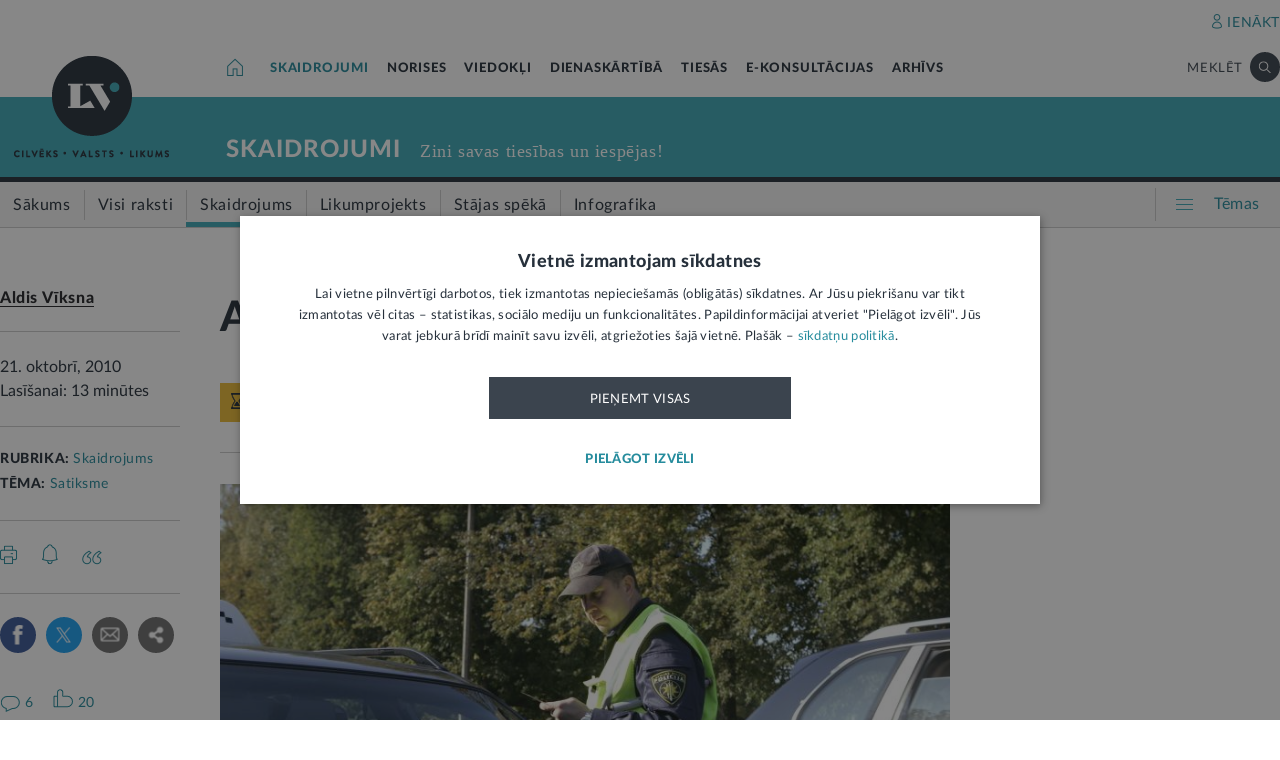

--- FILE ---
content_type: text/html; charset=UTF-8
request_url: https://lvportals.lv/skaidrojumi/219868-autovaditajs-un-vina-soda-punkti-2010
body_size: 128741
content:
<!DOCTYPE HTML>
<html lang="lv">
<head>
  <title>Autovadītājs un viņa soda punkti - LV portāls</title>

  <meta http-equiv="Content-Type" content="text/html; charset=utf-8" />
  <meta name="language" content="lv"/>
  <meta name="author" content="lvportals.lv"/>
  <meta name="description" content="2003. gadā Latvijā tika ieviesti Ceļu satiksmes noteikumu pārkāpumu uzskaites punkti. Bet informatīvā kampaņa beidzās, un, kļūstot par ikdienu, tie pārstāja interesēt arī medijus. 2010. gadā autovadītāji nereti dzīvo savu, bet viņu soda punkti – savu dzīvi. Tāpēc daudzi par tiem atceras tikai brīdī, kad saņem CSDD paziņojumu. Bet tad bieži izrādās jau par vēlu." />
  <meta name="keywords" content="" />

  <meta name="viewport" content="maximum-scale=1.0,width=device-width,initial-scale=1.0" />

  <meta property="og:image" content="https://lvportals.lv/wwwraksti//TEMAS/2010/OKTOBRIS/BILDES_LIELAS/POLICIJAS-REIDS01414286.JPG" /><meta property="og:title" content="Autovadītājs un viņa soda punkti - LV portāls" /><meta property="og:url" content="https://lvportals.lv/skaidrojumi/219868-autovaditajs-un-vina-soda-punkti-2010" /><meta property="og:type" content="article" /><meta name="twitter:image" content="https://lvportals.lv/wwwraksti//TEMAS/2010/OKTOBRIS/BILDES_LIELAS/POLICIJAS-REIDS01414286.JPG" /><meta name="twitter:creator" content="@LV_portals" /><meta name="twitter:card" content="summary_large_image" /><meta name="twitter:title" content="LV portāls - Cilvēks. Valsts. Likums" /><meta name="twitter:site" content="@LV_portals" /><meta name="twitter:description" content="2003. gadā Latvijā tika ieviesti Ceļu satiksmes noteikumu pārkāpumu uzskaites punkti. Bet informatīvā kampaņa beidzās, un, kļūstot par ikdienu, tie pārstāja interesēt arī medijus. 2010. gadā autovadītāji nereti dzīvo savu, bet viņu soda punkti – savu dzīvi. Tāpēc daudzi par tiem atceras tikai brīdī, kad saņem CSDD paziņojumu. Bet tad bieži izrādās jau par vēlu." /><meta name='twitter:title' content='Autovadītājs un viņa soda punkti - LV portāls' />

  <link rel="icon" type="image/png" href="/img/favicon32.ico">

  <link rel="stylesheet" href="https://lvportals.lv/css/1546956917_reset.css">
<link rel="stylesheet" href="https://lvportals.lv/css/1530012892_slick.css">
<link rel="stylesheet" href="https://lvportals.lv/css/1504703344_transition.css">
<link rel="stylesheet" href="https://lvportals.lv/css/1504703344_dropdown.css">
<link rel="stylesheet" href="https://lvportals.lv/css/1565593600_search.css">
<link rel="stylesheet" href="https://lvportals.lv/css/1504872150_tooltipster.bundle.css">
<link rel="stylesheet" href="https://lvportals.lv/css/1509091215_jquery.mCustomScrollbar.css">
<link rel="stylesheet" href="https://lvportals.lv/css/1519741085_cropper.min.css">
<link rel="stylesheet" href="https://lvportals.lv/css/1748871578_style.css">
<link rel="stylesheet" href="https://lvportals.lv/css/1609757835_print.css">

<script src="https://lvportals.lv/js/1737127224_block_iframes.js"></script>
  <script src="https://lvportals.lv/js/1763715960_cookie-script.js"></script>
  <script src="https://lvportals.lv/js/1697630680_js.cookie-3.0.5.min.js"></script>
<script src="https://lvportals.lv/js/1504703344_jquery-3.1.1.min.js"></script>

<!--[if lt IE 9]>
<script src="https://lvportals.lv/js/1504703344_jquery-1.12.4.min.js"></script>
<link rel="stylesheet" href="https://lvportals.lv/css/1519652477_old_ie.css">
<![endif]-->

<script src="https://lvportals.lv/js/1504703344_jquery-ui.min.js"></script>

<script src="https://lvportals.lv/js/1504703344_transition.min.js"></script>
<script src="https://lvportals.lv/js/1504703344_dropdown.min.js"></script>
<script src="https://lvportals.lv/js/1565593600_search.min.js"></script>
<script src="https://lvportals.lv/js/1504703344_slick.min.js"></script>
<script src="https://lvportals.lv/js/1504703344_tooltipster.bundle.min.js"></script>
<script src="https://lvportals.lv/js/1509091215_jquery.mCustomScrollbar.js"></script>
<script src="https://lvportals.lv/js/1515139065_autosize.min.js"></script>
<script src="https://lvportals.lv/js/1519741085_cropper.min.js"></script>
<script src="https://lvportals.lv/js/1734093418_style.js"></script>
<script src="https://lvportals.lv/js/1697801127_user.js"></script>
<script src="https://lvportals.lv/dynamic/1768675020_searchValues.js"></script>

  <!-- GA4: Google tag (gtag.js) -->
  <script async src="https://www.googletagmanager.com/gtag/js?id=G-HG00FM93T0"></script>
  <script>
    window.dataLayer = window.dataLayer || [];
    function gtag(){dataLayer.push(arguments);}
    gtag('js', new Date());

    gtag('config', 'G-HG00FM93T0');
  </script>

  <script type="text/javascript">
	var pp_gemius_identifier = 'ndeQAfOu42toqJDCQKEX2Ga0.BmBhFiC26_G31IBH7j.M7';

  var pp_gemius_init_timeout = 15000;
  var pp_gemius_consent = false;

  function gemius_pending(i) {
    window[i] = window[i] || function() {
      var x = window[i+'_pdata'] = window[i+'_pdata'] || []; x[x.length] = arguments;
    }
  }
  gemius_pending('gemius_hit');
  gemius_pending('gemius_event');
  gemius_pending('pp_gemius_hit');
  gemius_pending('pp_gemius_event');
  (function(d,t) {
      try {
        var gt=d.createElement(t),s=d.getElementsByTagName(t)[0],l='http'+((location.protocol=='https:')?'s':''); gt.setAttribute('async','async');
        gt.setAttribute('defer','defer');
        gt.src=l+'://galv.hit.gemius.pl/xgemius.js';
        s.parentNode.insertBefore(gt,s);
      }
      catch (e) {}
    }
  )(document,'script');

  (function(){
    function wait_for_gemius_init(params){
      if(typeof gemius_init == 'function'){
        gemius_init(params);
      }
      else{
        var waiting_for_gemius = setInterval(
          function (params) {
            if(typeof gemius_init == 'function'){
              gemius_init(params);
              clearInterval(waiting_for_gemius);
            }
          }, 200, params);
        setTimeout(function(){clearInterval(waiting_for_gemius);}, 20000);
      }
    }

    function initialise_gemius_after_user_consent(){
      function initialise_gemius() {
        // Once a choice is known, ignore all changes on this same page load.
        window.removeEventListener('CookieScriptAccept', initialise_gemius);
        window.removeEventListener('CookieScriptAcceptAll', initialise_gemius);
        window.removeEventListener('CookieScriptReject', initialise_gemius);

        var consent_given = false;
        if(window.CookieScript && window.CookieScript.instance){
          var cookie_choice = window.CookieScript.instance.currentState();
          consent_given = cookie_choice.action && cookie_choice.categories.indexOf('performance') > -1;
        }
        // Else: CookieScript is unavailable or it's a no-cookie page (`no_cookie_banner_page`).

        // NOTE: Gemius will just ignore the `gemius_init` call after the `pp_gemius_init_timeout` timeout.
        wait_for_gemius_init({consent: consent_given});
      }

      if(gemius_init_triggered){
        return; // Ignore repeated calls.
      }
      gemius_init_triggered = true;

      if(no_cookie_banner_page || window.CookieScript.instance.currentState().action){
        initialise_gemius();
      }
      // The choice has not been made yet (and we want to wait for it).
      else{
        window.addEventListener('CookieScriptAccept', initialise_gemius);
        window.addEventListener('CookieScriptAcceptAll', initialise_gemius);
        window.addEventListener('CookieScriptReject', initialise_gemius);
      }
    }



    var no_cookie_banner_page = false;
    var gemius_init_triggered = false;

    // If we don't have to wait for CookieScript:
    if(window.CookieScript && window.CookieScript.instance){
      initialise_gemius_after_user_consent();
    }
    else{
      window.addEventListener('CookieScriptLoaded', initialise_gemius_after_user_consent);

      if(no_cookie_banner_page){
        // `no_cookie_banner_page` may be because CookieScript is unavailable,
        // so wait a little constant bit, do not rely on "CookieScriptLoaded" happening.
        setTimeout(initialise_gemius_after_user_consent, 2000);
      }
    }
  })();
</script>
  
  <script async src="//banner.lv.lv/adserver/www/delivery/asyncjs.php"></script>
</head>
<body class="">
  <div class="topNavigation   channel  skaidrojumi">
          <div class="adsWidth">
        <ins data-revive-zoneid="7" data-revive-id="ad150ed914c13470ce7a1c4118a3264a"></ins>
<ins data-revive-zoneid="10" data-revive-id="ad150ed914c13470ce7a1c4118a3264a"></ins>
      </div>
            <div class="lv1 ">
        <div class="bodyWidth">
                      <div class="lv1_1">
              <div class="floatR">

                <div class="userMenuWrapper">
                  <a class="iconBefore iUser fixTop2 cColor iconHover  " data-popup="authorize">IENĀKT</a>
                </div>


                <div class="clearB"></div>
              </div>
            </div>
              
        </div>
      </div>
            <div class="lv2   "><div class="bodyWidth " ><a href="/" class="logoBox ">
                      <img class="logo" src="/img/logo-lv.png" alt='' width="40" height="40"/>
                    </a><div class="channelListBox"><a class="iconHouseBox iconHover " href="/">
                      <div class="sprite iHouse"> </div>
                    </a>
<ul class="cChannelList">
  <li><a class="cSkai       selected" href="/skaidrojumi">SKAIDROJUMI</a></li>
  <li><a class="cNoris      " href="/norises">NORISES</a></li>
  <li><a class="cVied       " href="/viedokli">VIEDOKĻI</a></li>
  <li><a class="cIestVest   " href="/dienaskartiba">DIENASKĀRTĪBĀ</a></li>
  <li><a class="cTies       " href="/tiesas">TIESĀS</a></li>
  <li><a class="cKons       " href="/e-konsultacijas">E-KONSULTĀCIJAS</a></li>
  <li><a class="cArhi       " href="/arhivs">ARHĪVS</a></li>
</ul>

<div class="drawIconHamburger drawRounded mobile">
  <div class="line"></div>
  <div class="line"></div>
  <div class="line"></div>
</div>
<div class="searchBox ">

  <div class="botBorder">
    <div class="iSearchPadding actionOpenSearch ">
      <div class="iSearch"></div>
    </div>
    <div class="text actionOpenSearch">MEKLĒT</div>

    <div class="iClosePadding iconHover  " style="display:none;">
      <div class="spriteMain iClose"></div>
    </div>


    <div class=" input none openSearch">

      <div class="ui search">
        <input class="prompt" type="text" placeholder="Meklē visā arhīvā" value="">
        <div class="results">
        </div>
      </div>
    </div>

  </div>
</div>
<div class="clearB"></div>
</div></div></div>

            <div class="lv3 cBg">
        <div class="bodyWidth">
          <a href="/" class="logoBox ">
            <img class="logo" src="/img/logo-lv.png" alt=''/>
                          <div class="spriteMain iLogoTextBlack"></div>
                        </a>
                      <div class="channelText">
              <a class="" href="/skaidrojumi">SKAIDROJUMI</a>
              <div class="iconBiggerThenPadding mobile">
                <div class="iconBiggerThen">></div>
              </div>
              <span class="subChannelName mobile">
              </span>
              <span class="titleInfo">
              Zini savas tiesības un iespējas!            </span>
              <div class="clearB"></div>
            </div>
                    </div>
      </div>
      
      <div class="lv4">
        <div class="bodyWidth">
          <ul class='lv4SubChannel'><li class="home cHoverBg  "><a class='' href="/skaidrojumi"><span class='menuText'>Sākums</span></a></li><li class='cHoverBg hoverBorderL firstLi '>
                      <a href="/skaidrojumi/visi-raksti" >
                        <span class='verticalLine cHoverBorderL'></span>
                        
                        
                        <span class='menuText'>Visi raksti</span>
                      </a>
                    </li><li class='cHoverBg hoverBorderL selected cBorderB'>
                      <a href="/skaidrojumi/skaidrojums" >
                        <span class='verticalLine cHoverBorderL'></span>
                        
                        
                        <span class='menuText'>Skaidrojums</span>
                      </a>
                    </li><li class='cHoverBg hoverBorderL '>
                      <a href="/skaidrojumi/likumprojekts" >
                        <span class='verticalLine cHoverBorderL'></span>
                        
                        
                        <span class='menuText'>Likumprojekts</span>
                      </a>
                    </li><li class='cHoverBg hoverBorderL '>
                      <a href="/skaidrojumi/stajas-speka" >
                        <span class='verticalLine cHoverBorderL'></span>
                        
                        
                        <span class='menuText'>Stājas spēkā</span>
                      </a>
                    </li><li class='cHoverBg hoverBorderL '>
                      <a href="/skaidrojumi/infografika" >
                        <span class='verticalLine cHoverBorderL'></span>
                        
                        
                        <span class='menuText'>Infografika</span>
                      </a>
                    </li></ul>          <div class="allThemes cColor-noHov">
            <div class="box">
              <div class="drawIconCircles  mobile">
                <div class="circle"></div>
                <div class="circle"></div>
                <div class="circle"></div>
              </div>
              <div class="drawIconHamburger">
                <div class="line cBg"></div>
                <div class="line cBg"></div>
                <div class="line cBg"></div>
              </div>
              <span class="text">Tēmas</span>
            </div>
          </div>

          <div class="clearB"></div>

        </div>
      </div>
          <div class="containerThemes">

    </div>
          </div>
    <div class="topNavigation   fixedUp fixedNav  skaidrojumi">
          <div class="lv1 cBorderB">
        <div class="bodyWidth">
          
        </div>
      </div>
            <div class="lv2 cBorderB noMobile "><div class="bodyWidth " ><a href="/" class="logoBox ">
                      <img class="logo" src="/img/logo-lv.png" alt='' width="40" height="40"/>
                    </a><div class="channelListBox"><a class="iconHouseBox iconHover " href="/">
                      <div class="sprite iHouse"> </div>
                    </a>
<ul class="cChannelList">
  <li><a class="cSkai       selected" href="/skaidrojumi">SKAIDROJUMI</a></li>
  <li><a class="cNoris      " href="/norises">NORISES</a></li>
  <li><a class="cVied       " href="/viedokli">VIEDOKĻI</a></li>
  <li><a class="cIestVest   " href="/dienaskartiba">DIENASKĀRTĪBĀ</a></li>
  <li><a class="cTies       " href="/tiesas">TIESĀS</a></li>
  <li><a class="cKons       " href="/e-konsultacijas">E-KONSULTĀCIJAS</a></li>
  <li><a class="cArhi       " href="/arhivs">ARHĪVS</a></li>
</ul>

<div class="drawIconHamburger drawRounded mobile">
  <div class="line"></div>
  <div class="line"></div>
  <div class="line"></div>
</div>
<div class="searchBox ">

  <div class="botBorder">
    <div class="iSearchPadding actionOpenSearch ">
      <div class="iSearch"></div>
    </div>
    <div class="text actionOpenSearch">MEKLĒT</div>

    <div class="iClosePadding iconHover  " style="display:none;">
      <div class="spriteMain iClose"></div>
    </div>


    <div class=" input none openSearch">

      <div class="ui search">
        <input class="prompt" type="text" placeholder="Meklē visā arhīvā" value="">
        <div class="results">
        </div>
      </div>
    </div>

  </div>
</div>
<div class="clearB"></div>
</div></div></div>

      
      <div class="lv4">
        <div class="bodyWidth">
          <ul class='lv4SubChannel'><li class="home cHoverBg  "><a class='' href="/skaidrojumi"><span class='menuText'>Sākums</span></a></li><li class='cHoverBg hoverBorderL firstLi '>
                      <a href="/skaidrojumi/visi-raksti" >
                        <span class='verticalLine cHoverBorderL'></span>
                        
                        
                        <span class='menuText'>Visi raksti</span>
                      </a>
                    </li><li class='cHoverBg hoverBorderL selected cBorderB'>
                      <a href="/skaidrojumi/skaidrojums" >
                        <span class='verticalLine cHoverBorderL'></span>
                        
                        
                        <span class='menuText'>Skaidrojums</span>
                      </a>
                    </li><li class='cHoverBg hoverBorderL '>
                      <a href="/skaidrojumi/likumprojekts" >
                        <span class='verticalLine cHoverBorderL'></span>
                        
                        
                        <span class='menuText'>Likumprojekts</span>
                      </a>
                    </li><li class='cHoverBg hoverBorderL '>
                      <a href="/skaidrojumi/stajas-speka" >
                        <span class='verticalLine cHoverBorderL'></span>
                        
                        
                        <span class='menuText'>Stājas spēkā</span>
                      </a>
                    </li><li class='cHoverBg hoverBorderL '>
                      <a href="/skaidrojumi/infografika" >
                        <span class='verticalLine cHoverBorderL'></span>
                        
                        
                        <span class='menuText'>Infografika</span>
                      </a>
                    </li></ul>          <div class="allThemes cColor-noHov">
            <div class="box">
              <div class="drawIconCircles  mobile">
                <div class="circle"></div>
                <div class="circle"></div>
                <div class="circle"></div>
              </div>
              <div class="drawIconHamburger">
                <div class="line cBg"></div>
                <div class="line cBg"></div>
                <div class="line cBg"></div>
              </div>
              <span class="text">Tēmas</span>
            </div>
          </div>

          <div class="clearB"></div>

        </div>
      </div>
            <div class="menuSoc cBorderB">
        <div class="bodyWidth">

                      <a href="#komentari" class="socTop1 iconBefore iComment cColor fs14 iconHover fixTop5 tooltip marg-r15 loadComment" >6</a>
                    <div class="socTop2 thumbUp iconBefore iLike cColor fs14 iconHover tooltip fixTop1 marg-r15"  data-vote="20">20</div>
          <div class="none socTop3 sprite iTag tooltip disabledIcon" ></div>
          <div class="socTop4 sprite iShare" ></div>

          <div class="drawIconHamburger drawRounded mobile">
            <div class="line"></div>
            <div class="line"></div>
            <div class="line"></div>
          </div>





          <div class="socTop5 share noDesktop none_forced" ><a class="iconCenterContainer mainIconBefore iFacebook cBgFa circle square-36"  href='https://www.facebook.com/sharer/sharer.php?u=https%3A%2F%2Flvportals.lv%2Fskaidrojumi%2F219868-autovaditajs-un-vina-soda-punkti-2010' target="_blank"></a>
<a class="iconCenterContainer mainIconBefore iTwitter cBgTw circle square-36 twitter-share-button" href='http://twitter.com/intent/tweet?text=Autovadītājs un viņa soda punkti - LV portāls https%3A%2F%2Flvportals.lv%2Fskaidrojumi%2F219868-autovaditajs-un-vina-soda-punkti-2010' target="_blank"></a>
<a class="iconCenterContainer mainIconBefore iMail cBgSh circle square-36" href='mailto:?subject=LV portāls:Autovadītājs un viņa soda punkti - LV portāls&body=Vīksna A. Autovadītājs un viņa soda punkti - LV portāls. LV portāls, 21.10.2010.%0APieejams: https://lvportals.lv/skaidrojumi/219868-autovaditajs-un-vina-soda-punkti-lv-portals' data-show="desktop"></a>
<a class="iconCenterContainer mainIconBefore iShare cBgSh circle square-36 onlyDesktop showDesktop"></a>
<a class="iconCenterContainer mainIconBefore iPinterest cBgPi circle square-36 noDesktop" href='http://pinterest.com/pin/create/button/?url=https%3A%2F%2Flvportals.lv%2Fskaidrojumi%2F219868-autovaditajs-un-vina-soda-punkti-2010&media=https%3A%2F%2Flvportals.lv%2Fwwwraksti%2F%2FTEMAS%2F2010%2FOKTOBRIS%2FBILDES_LIELAS%2FPOLICIJAS-REIDS01414286.JPG&description=' target="blank" data-show="desktop"></a>
<a class="iconCenterContainer mainIconBefore iLinkedin cBgLi circle square-36 noDesktop" href='http://www.linkedin.com/shareArticle?mini=true&url=https%3A%2F%2Flvportals.lv%2Fskaidrojumi%2F219868-autovaditajs-un-vina-soda-punkti-2010&title=Autovad%C4%ABt%C4%81js+un+vi%C5%86a+soda+punkti+-+LV+port%C4%81ls&source=LV Portāls' target="_blank" data-show="desktop"></a>
<a class="iconCenterContainer mainIconBefore iWhatsapp cBgWh circle square-36 noDesktop" href='whatsapp://send?text=https%3A%2F%2Flvportals.lv%2Fskaidrojumi%2F219868-autovaditajs-un-vina-soda-punkti-2010' data-action="share/whatsapp/share"></a>
<a class="iconCenterContainer mainIconBefore iMessenger cBgMe circle square-36 noDesktop" href='fb-messenger://share/?link=https%3A%2F%2Flvportals.lv%2Fskaidrojumi%2F219868-autovaditajs-un-vina-soda-punkti-2010'></a>
</div>
          <div class="clearB"></div>
        </div>
      </div>
          <div class="containerThemes">

    </div>
          </div>
    <div class="topNavigation   fixedDown fixedNav  skaidrojumi">
          <div class="lv1 ">
        <div class="bodyWidth">
          
        </div>
      </div>
            <div class="lv2 cBorderB  "><div class="bodyWidth " ><a href="/" class="logoBox ">
                      <img class="logo" src="/img/logo-lv.png" alt='' width="40" height="40"/>
                    </a><div class="channelListBox"><div class='menuDocTitle'><a class='kanals cColor  ' href='/skaidrojumi'>SKAIDROJUMI:</a> <a class='title'>Autovadītājs un viņa soda punkti</a></div><div class="drawIconHamburger drawRounded mobile">
                        <div class="line"></div>
                        <div class="line"></div>
                        <div class="line"></div>
                      </div>
                      <div class="searchBox">

                        <div class="botBorder">
                          <div class="iSearchPadding actionOpenSearch ">
                            <div class="iSearch"></div>
                          </div>
                          <div class="text actionOpenSearch">MEKLĒT</div>

                          <div class="iClosePadding iconHover " style='display: none;'>
                            <div class="spriteMain iClose"></div>
                          </div>
                          <div class=' input none openSearch'>
                            <div class='ui search'>
                              <input class='prompt' type='text' placeholder='Meklē visā arhīvā' value=''>
                              <div class='results'>
                              </div>
                            </div>
                          </div>
                        </div>
                      </div>
                      <div class="clearB"></div></div></div></div>

          <div class="containerThemes">

    </div>
          </div>
  




<div class="dropMenu cDark bodyWidth">
  <div class="spriteMain iCloseCircle4 desktopCloseTop selfClose"></div>
  <div class="section top search">
    <div class="bodyWidth">
      <div class="input">
        <input type="text" value="" placeholder="Meklēt">
        <div class="icon">
          <div class="spriteMain iSearchBlack"></div>
        </div>
      </div>
      <div class="spriteMain iCloseCircle4 closeMenu"></div>
    </div>
  </div><!-- /.top  -->
  <!-- <div class="section userOptions">
    <div class="bodyWidth">
      <div class="articleLater">
        <div class="sprite iTag"></div>LASĪT VĒLĀK (3)
      </div>
      <div class="authorize">
        <div class="sprite iUser"></div>AUTORIZĒTIES
      </div>
    </div>
  </div>-->
  <div class="section menu">
    <div class="bodyWidth">
      <ul class="accordion skaidrojumi">
        <li class="userMenuWrapper">
          <a class="iconBefore iUser fixTop2 cColor" data-popup="authorize" data-close="dropMenu">IENĀKT</a>
        </li>
                    <a href="/temats/tiesibpratiba">
              <div class="header">
                <div style="width: 10px; height: 10px; border-radius: 25px; border: 1px solid #268C9D; background: #268C9D; float: left; margin-top: 7px; margin-left: -16px;"></div>
                Tiesībpratība              </div>
            </a>
                        <a href="/tags/satversme">
              <div class="header">
                <div style="width: 10px; height: 10px; border-radius: 25px; border: 1px solid #268C9D; background: #268C9D; float: left; margin-top: 7px; margin-left: -16px;"></div>
                #Satversme              </div>
            </a>
                        <a href="/temats/nilltpfn-ieprieks-moneyval">
              <div class="header">
                <div style="width: 10px; height: 10px; border-radius: 25px; border: 1px solid #268C9D; background: #268C9D; float: left; margin-top: 7px; margin-left: -16px;"></div>
                #PELĒKĀzona              </div>
            </a>
                        <a href="/temats/ne-algai-aploksne">
              <div class="header">
                <div style="width: 10px; height: 10px; border-radius: 25px; border: 1px solid #268C9D; background: #268C9D; float: left; margin-top: 7px; margin-left: -16px;"></div>
                NĒ algai aploksnē!              </div>
            </a>
                        <a href="/temats/finansu-pratiba">
              <div class="header">
                <div style="width: 10px; height: 10px; border-radius: 25px; border: 1px solid #268C9D; background: #268C9D; float: left; margin-top: 7px; margin-left: -16px;"></div>
                Finanšu pratība              </div>
            </a>
                        <a href="https://lvportals.lv/tags/raidieraksts">
              <div class="header">
                <div style="width: 10px; height: 10px; border-radius: 25px; border: 1px solid #268C9D; background: #268C9D; float: left; margin-top: 7px; margin-left: -16px;"></div>
                Raidieraksts              </div>
            </a>
                        <a href="https://lvportals.lv/temats/speka-no-2026-gada-janvara">
              <div class="header">
                <div style="width: 10px; height: 10px; border-radius: 25px; border: 1px solid #268C9D; background: #268C9D; float: left; margin-top: 7px; margin-left: -16px;"></div>
                #SpēkāNo2026              </div>
            </a>
                        <a href="https://lvportals.lv/temats/mazak-birokratijas">
              <div class="header">
                <div style="width: 10px; height: 10px; border-radius: 25px; border: 1px solid #268C9D; background: #268C9D; float: left; margin-top: 7px; margin-left: -16px;"></div>
                Mazāk birokrātijas              </div>
            </a>
            
          <li  class="active">
                          <div class="header cColor">
                Skaidrojumi                <div class="spriteMain iCollapseRight"></div>
              </div>
                              <ul class="collapse" style="display: block;">
                                            <a href="/skaidrojumi/"
                            >
                            <li>Sākums</li>
                          </a>
                                                                          <a href="/skaidrojumi/visi-raksti"
                            >
                            <li>Visi raksti</li>
                          </a>
                                                    <a href="/skaidrojumi/skaidrojums"
                            >
                            <li>Skaidrojums</li>
                          </a>
                                                    <a href="/skaidrojumi/likumprojekts"
                            >
                            <li>Likumprojekts</li>
                          </a>
                                                    <a href="/skaidrojumi/stajas-speka"
                            >
                            <li>Stājas spēkā</li>
                          </a>
                                                    <a href="/skaidrojumi/infografika"
                            >
                            <li>Infografika</li>
                          </a>
                                          </ul>
                          </li>
          
          <li  >
                          <div class="header ">
                Norises                <div class="spriteMain iCollapseRight"></div>
              </div>
                              <ul class="collapse" >
                                            <a href="/norises/"
                            >
                            <li>Sākums</li>
                          </a>
                                                                          <a href="/norises/visi-raksti"
                            >
                            <li>Visi raksti</li>
                          </a>
                                                    <a href="/norises/zina"
                            >
                            <li>Ziņa</li>
                          </a>
                                                    <a href="/norises/problema"
                            >
                            <li>Problēma</li>
                          </a>
                                                    <a href="/norises/tuvplana"
                            >
                            <li>Tuvplānā</li>
                          </a>
                                                    <a href="/norises/dienas-fakts"
                            >
                            <li>Dienas fakts</li>
                          </a>
                                          </ul>
                          </li>
          
          <li  >
                          <div class="header ">
                Viedokļi                <div class="spriteMain iCollapseRight"></div>
              </div>
                              <ul class="collapse" >
                                            <a href="/viedokli/"
                            >
                            <li>Sākums</li>
                          </a>
                                                                          <a href="/viedokli/visi-raksti"
                            >
                            <li>Visi raksti</li>
                          </a>
                                                    <a href="/viedokli/intervija"
                            >
                            <li>Intervija</li>
                          </a>
                                                    <a href="/viedokli/lv-portals-jauta"
                            >
                            <li>LV portāls jautā</li>
                          </a>
                                                    <a href="/viedokli/komentars"
                            >
                            <li>Komentārs</li>
                          </a>
                                          </ul>
                          </li>
          
          <li  >
                          <div class="header ">
                Dienaskārtībā                <div class="spriteMain iCollapseRight"></div>
              </div>
                              <ul class="collapse" >
                                            <a href="/dienaskartiba/"
                            >
                            <li>Sākums</li>
                          </a>
                                                                          <a href="/dienaskartiba/visas-preses-relizes"
                            >
                            <li>Visas preses relīzes</li>
                          </a>
                                                    <a href="/dienaskartiba/amatpersonas-runa"
                            >
                            <li>Amatpersonas runa</li>
                          </a>
                                                    <a href="/dienaskartiba/atklata-vestule"
                            >
                            <li>Atklātā vēstule</li>
                          </a>
                                                    <a href="/dienaskartiba/politiskais-pazinojums"
                            >
                            <li>Politiskais paziņojums</li>
                          </a>
                                                    <a href="/dienaskartiba/relize"
                            >
                            <li>Relīze</li>
                          </a>
                                          </ul>
                          </li>
          
          <li  >
                          <div class="header ">
                Tiesās                <div class="spriteMain iCollapseRight"></div>
              </div>
                              <ul class="collapse" >
                                            <a href="/tiesas/"
                            >
                            <li>Sākums</li>
                          </a>
                                                                          <a href="/tiesas/visi-raksti"
                            >
                            <li>Visi raksti</li>
                          </a>
                                                    <a href="/tiesas/ka-netiesaties"
                            >
                            <li>Kā netiesāties</li>
                          </a>
                                                    <a href="/tiesas/no-tiesas-zales"
                            >
                            <li>No tiesas zāles</li>
                          </a>
                                                    <a href="/tiesas/tiesasanas"
                            >
                            <li>Tiesāšanās</li>
                          </a>
                                                    <a href="/tiesas/par-tieslietu-sistemu"
                            >
                            <li>Par tieslietu sistēmu</li>
                          </a>
                                          </ul>
                          </li>
          
          <li  >
                          <div class="header ">
                E-konsultācijas                <div class="spriteMain iCollapseRight"></div>
              </div>
                              <ul class="collapse" >
                                            <a href="/e-konsultacijas/"
                            >
                            <li>Sākums</li>
                          </a>
                                                                          <a href="/e-konsultacijas/visas-atbildes"
                            >
                            <li>Visas atbildes</li>
                          </a>
                                                    <a href="/e-konsultacijas/neatbildetie-jautajumi"
                            >
                            <li>Neatbildētie jautājumi</li>
                          </a>
                                          </ul>
                          </li>
          
          <li  >
                          <a href="/arhivs">
                <div class="header">
                  Arhīvs                </div>
              </a>
                        </li>
                </ul>
    </div>
  </div><!-- /.menu  -->
  <div class="section temas active">
    <!-- <div class="bodyWidth"> -->
    <div>
      <div class="header">TĒMAS<div class="spriteMain iCollapseRight"></div></div>
      <ul>
                  <li>
            <a class="header"   >
              Tavas tiesības            </a>
                          <div class="child">
                                  <a href="/tags/autortiesibas">Autortiesības</a>
                                    <a href="/tags/bernu-tiesibas">Bērnu tiesības</a>
                                    <a href="/tema/labklajiba/darba-tiesibas">Darba tiesības</a>
                                    <a href="/tema/tieslietas/ipasumtiesibas">Īpašumtiesības</a>
                                    <a href="/tags/ires-tiesibas">Īres tiesības</a>
                                    <a href="/tags/vecaku-tiesibas">Vecāku tiesības</a>
                                    <a href="/tags/mantojuma-tiesibas">Mantojuma tiesības</a>
                                    <a href="/tema/veseliba/pacienta-tiesibas">Pacienta tiesības</a>
                                    <a href="/tema/ekonomika/pateretaju-tiesibas">Patērētāju tiesības</a>
                                    <a href="/tags/tiesibas-uz-privato-dzivi">Tiesības uz privāto dzīvi</a>
                                    <a href="/tags/tiesibas-interneta">Tiesības internetā</a>
                                </div>
                        </li>
                    <li>
            <a class="header"  href="/tema/arlietas" >
              Ārlietas            </a>
                          <div class="child">
                              </div>
                        </li>
                    <li>
            <a class="header"  href="/tema/drosiba" >
              Drošība            </a>
                          <div class="child">
                                  <a href="/tema/drosiba/noziedziba">Noziedzība</a>
                                    <a href="/tema/drosiba/robezskersosana">Robežšķērsošana</a>
                                    <a href="/tema/drosiba/tava-drosiba">Tava drošība</a>
                                    <a href="/tema/drosiba/valsts-aizsardziba">Valsts aizsardzība</a>
                                </div>
                        </li>
                    <li>
            <a class="header"  href="/tema/eiropas-savieniba" >
              Eiropas Savienība            </a>
                          <div class="child">
                              </div>
                        </li>
                    <li>
            <a class="header"  href="/tema/ekonomika" >
              Ekonomika            </a>
                          <div class="child">
                                  <a href="/tema/ekonomika/buvnieciba">Būvniecība</a>
                                    <a href="/tema/ekonomika/energoresursi">Energoresursi</a>
                                    <a href="/tema/ekonomika/pateretaju-tiesibas">Patērētāju tiesības</a>
                                    <a href="/tema/ekonomika/uznemejdarbiba">Uzņēmējdarbība</a>
                                </div>
                        </li>
                    <li>
            <a class="header"  href="/tema/e-vide" >
              E-vide            </a>
                          <div class="child">
                                  <a href="/tema/e-vide/maksligais-intelekts">Mākslīgais intelekts</a>
                                </div>
                        </li>
                    <li>
            <a class="header"  href="/tema/finanses" >
              Finanses            </a>
                          <div class="child">
                                  <a href="/tema/finanses/kreditesana">Kreditēšana</a>
                                    <a href="/tema/finanses/nodokli">Nodokļi</a>
                                </div>
                        </li>
                    <li>
            <a class="header"  href="/tema/izglitiba" >
              Izglītība            </a>
                          <div class="child">
                                  <a href="/tema/izglitiba/augstaka-izglitiba">Augstākā izglītība</a>
                                    <a href="/tema/izglitiba/pirmsskola">Pirmsskola</a>
                                    <a href="/tema/izglitiba/skola">Skola</a>
                                </div>
                        </li>
                    <li>
            <a class="header"  href="/tema/kultura" >
              Kultūra            </a>
                          <div class="child">
                                  <a href="/tema/kultura/kulturas-mantojums">Kultūras mantojums</a>
                                    <a href="/tema/kultura/kulturpolitika">Kultūrpolitika</a>
                                    <a href="/tema/kultura/latvijai-100">Latvijai 100</a>
                                    <a href="/tema/kultura/valsts-valoda">Valsts valoda</a>
                                    <a href="/tema/kultura/valsts-vertibas">Valsts vērtības</a>
                                </div>
                        </li>
                    <li>
            <a class="header"  href="/tema/labklajiba" >
              Labklājība            </a>
                          <div class="child">
                                  <a href="/tema/labklajiba/darba-tiesibas">Darba tiesības</a>
                                    <a href="/tema/labklajiba/gimene">Ģimene</a>
                                    <a href="/tema/labklajiba/invaliditate">Invaliditāte</a>
                                    <a href="/tema/labklajiba/pensijas">Pensijas</a>
                                    <a href="/tema/labklajiba/valsts-socialie-pabalsti">Valsts sociālie pabalsti</a>
                                </div>
                        </li>
                    <li>
            <a class="header"  href="/tema/pasvaldibas" >
              Pašvaldības            </a>
                          <div class="child">
                                  <a href="/tema/pasvaldibas/majoklis">Mājoklis</a>
                                    <a href="/tema/pasvaldibas/sociala-palidziba">Sociālā palīdzība</a>
                                </div>
                        </li>
                    <li>
            <a class="header"  href="/tema/politika" >
              Politika            </a>
                          <div class="child">
                              </div>
                        </li>
                    <li>
            <a class="header"  href="/tema/satiksme" >
              Satiksme            </a>
                          <div class="child">
                                  <a href="/tema/satiksme/celu-satiksme">Ceļu satiksme</a>
                                    <a href="/tema/satiksme/telekomunikacijas">Telekomunikācijas</a>
                                </div>
                        </li>
                    <li>
            <a class="header"  href="/tema/tieslietas" >
              Tieslietas            </a>
                          <div class="child">
                                  <a href="/tema/tieslietas/ipasumtiesibas">Īpašumtiesības</a>
                                    <a href="/tema/tieslietas/ligumi-dokumenti">Līgumi, dokumenti</a>
                                    <a href="/tema/tieslietas/maksatnespeja">Maksātnespēja</a>
                                    <a href="/tema/tieslietas/paradu-piedzina">Parādu piedziņa</a>
                                    <a href="/tema/tieslietas/personas-dati">Personas dati</a>
                                    <a href="/tema/tieslietas/registri">Reģistri</a>
                                    <a href="/tema/tieslietas/tiesu-sistema">Tiesu sistēma</a>
                                    <a href="/tema/tieslietas/uzturlidzekli">Uzturlīdzekļi</a>
                                </div>
                        </li>
                    <li>
            <a class="header"  href="/tema/valsts-parvalde" >
              Valsts pārvalde            </a>
                          <div class="child">
                                  <a href="/tema/valsts-parvalde/e-pakalpojumi">E-pakalpojumi</a>
                                    <a href="/tema/valsts-parvalde/likumdosana">Likumdošana</a>
                                </div>
                        </li>
                    <li>
            <a class="header"  href="/tema/veseliba" >
              Veselība            </a>
                          <div class="child">
                                  <a href="/tema/veseliba/pacienta-tiesibas">Pacienta tiesības</a>
                                    <a href="/tema/veseliba/veselibas-aprupe">Veselības aprūpe</a>
                                </div>
                        </li>
                    <li>
            <a class="header"  href="/tema/vide" >
              Vide            </a>
                          <div class="child">
                                  <a href="/tema/vide/atkritumi">Atkritumi</a>
                                    <a href="/tema/vide/lauku-attistiba">Lauku attīstība</a>
                                    <a href="/tema/vide/vides-aizsardziba">Vides aizsardzība</a>
                                </div>
                        </li>
          

      </ul>

    </div>
  </div><!-- /.temas  -->
  <div class="spriteMain iCloseCircle4 desktopCloseBottom selfClose"></div>
</div><!-- /.mobileDropMenu  -->
<div class="bodyWidth">
  <div
    class="none"
    id="articleData"
    data-id="219868"
    data-kanals="Skaidrojumi">
  </div>

  <div class="articleAttributes">
    <div class="authors section">
              <div>
                    <a href="/autors/237-aldis-viksna" class="author">Aldis Vīksna</a>
                  </div>
          </div>

    <div class="time section">
      <div>21. oktobrī, 2010</div>
              <div>Lasīšanai: 13 minūtes</div>
          </div>

    <div class="sticky">
      <div class="data section skaidrojumi">
        <div>RUBRIKA: <a class="cColor" href="skaidrojums">Skaidrojums</a></div>
                  <div>TĒMA: <a class="cColor" href="/tema/satiksme">Satiksme</a></div>
              </div>

      <div class="action section skaidrojumi iconPlainHover">
                  <a href="#komentari" class="iconBefore iComment cColor fs14 iconHover fixTop5 tooltip noDesktopInline loadComment" title="Piedalīties diskusijā">6</a>
                <div class="thumbUp iconBefore iLike cColor fs14 iconHover tooltip fixTop1 noDesktopInline" title="Labs saturs" data-swap-title="Paldies" data-vote="20">20</div>

        <div class="sprite iPrint tooltip" title="Drukāt"></div>
        <div class="none sprite iTag tooltip disabledIcon" title="Lasīt vēlak"></div>
        <div class="sprite iBell tooltip" title="Ziņot redaktoram" data-popup="messagePublisher"></div>
        <div class="sprite iCitation tooltip noMobile" title="Atsauce uz publikāciju" data-popup="articleReference"></div>
        <div class="sprite iShare noDesktopInline tooltip" title="Dalīties" data-slide=".mobileShareToggle"></div>
      </div>

      <div class="share section onlyDesktop mobileShareToggle">
        <a class="iconCenterContainer mainIconBefore iFacebook cBgFa circle square-36"  href='https://www.facebook.com/sharer/sharer.php?u=https%3A%2F%2Flvportals.lv%2Fskaidrojumi%2F219868-autovaditajs-un-vina-soda-punkti-2010' target="_blank"></a>
<a class="iconCenterContainer mainIconBefore iTwitter cBgTw circle square-36 twitter-share-button" href='http://twitter.com/intent/tweet?text=Autovadītājs un viņa soda punkti - LV portāls https%3A%2F%2Flvportals.lv%2Fskaidrojumi%2F219868-autovaditajs-un-vina-soda-punkti-2010' target="_blank"></a>
<a class="iconCenterContainer mainIconBefore iMail cBgSh circle square-36" href='mailto:?subject=LV portāls:Autovadītājs un viņa soda punkti - LV portāls&body=Vīksna A. Autovadītājs un viņa soda punkti - LV portāls. LV portāls, 21.10.2010.%0APieejams: https://lvportals.lv/skaidrojumi/219868-autovaditajs-un-vina-soda-punkti-lv-portals' data-show="desktop"></a>
<a class="iconCenterContainer mainIconBefore iShare cBgSh circle square-36 onlyDesktop showDesktop"></a>
<a class="iconCenterContainer mainIconBefore iPinterest cBgPi circle square-36 noDesktop" href='http://pinterest.com/pin/create/button/?url=https%3A%2F%2Flvportals.lv%2Fskaidrojumi%2F219868-autovaditajs-un-vina-soda-punkti-2010&media=https%3A%2F%2Flvportals.lv%2Fwwwraksti%2F%2FTEMAS%2F2010%2FOKTOBRIS%2FBILDES_LIELAS%2FPOLICIJAS-REIDS01414286.JPG&description=' target="blank" data-show="desktop"></a>
<a class="iconCenterContainer mainIconBefore iLinkedin cBgLi circle square-36 noDesktop" href='http://www.linkedin.com/shareArticle?mini=true&url=https%3A%2F%2Flvportals.lv%2Fskaidrojumi%2F219868-autovaditajs-un-vina-soda-punkti-2010&title=Autovad%C4%ABt%C4%81js+un+vi%C5%86a+soda+punkti+-+LV+port%C4%81ls&source=LV Portāls' target="_blank" data-show="desktop"></a>
<a class="iconCenterContainer mainIconBefore iWhatsapp cBgWh circle square-36 noDesktop" href='whatsapp://send?text=https%3A%2F%2Flvportals.lv%2Fskaidrojumi%2F219868-autovaditajs-un-vina-soda-punkti-2010' data-action="share/whatsapp/share"></a>
<a class="iconCenterContainer mainIconBefore iMessenger cBgMe circle square-36 noDesktop" href='fb-messenger://share/?link=https%3A%2F%2Flvportals.lv%2Fskaidrojumi%2F219868-autovaditajs-un-vina-soda-punkti-2010'></a>
      </div>

      <div class="section review skaidrojumi iconPlainHover">
                  <a href="#komentari" class="iconBefore iComment cColor fs14 iconHover fixTop5 tooltip marg-r15 loadComment" title="Piedalīties diskusijā">6</a>
                <div class="thumbUp iconBefore iLike cColor fs14 iconHover tooltip fixTop1 marg-r15" title="Labs saturs" data-swap-title="Paldies" data-vote="20">20</div>
      </div>

      <div class="section related skaidrojumi">
            <div class="cButton" data-popup="tap">
      <div class="icon">
        <div class="sprite iLInk"></div>
      </div>
      <div class="text">
        TIESĪBU AKTI      </div>
    </div>
      </div>

    </div>
  </div>
  <div class="articleContent">
    <div class="articleTitle">
      <h1>Autovadītājs un viņa soda punkti</h1>
            <div class="oldContent" onclick="showPopup('#oldContentPopUp')">
        <img src="/img/icon_hourglass.png" />
        <span class="text">Publicēts pirms 15 gadiem.</span><span class="hover"> Izvērtē satura aktualitāti!&nbsp;&gt;&gt;</span>
      </div>
          </div>

        <div class="skaidrojumi">
              <div class="image fullWidth">
          <div class="imageContainer">
            <div class="imageWrapper" data-id="7538">
              <img src="/wwwraksti//TEMAS/2010/OKTOBRIS/BILDES_LIELAS/POLICIJAS-REIDS01414286.JPG">
              <div class="zoomButton">
                <div class="cBg"></div>
                <span class="spriteMain iZoom"></span>
              </div>
            </div>
          </div>
          <div class="textContainer">
                        <p>Uzskaites punktu sistēmā tiek identificēti autovadītāji, kas regulāri pārkāpj Ceļu satiksmes noteikumus. Tos, kas noteikumus nepārkāpj vai pārkāpumiem ir epizodisks, nejaušības raksturs, šī sistēma nebiedē.</p>            <p>FOTO: Nora Krevņeva, A.F.I</p>          </div>
        </div>
              <div class="articleAnnotation">
        2003. gadā Latvijā tika ieviesti Ceļu satiksmes noteikumu pārkāpumu uzskaites punkti. Bet informatīvā kampaņa beidzās, un, kļūstot par ikdienu, tie pārstāja interesēt arī medijus. 2010. gadā autovadītāji nereti dzīvo savu, bet viņu soda punkti – savu dzīvi. Tāpēc daudzi par tiem atceras tikai brīdī, kad saņem CSDD paziņojumu. Bet tad bieži izrādās jau par vēlu.      </div>
 
            <div class="article stickyHeight">
        
<p>Ce&#316;u satiksmes noteikumu p&#257;rk&#257;pumu uzskaites punktu sist&#275;ma tika rad&#299;ta 
neilgi pirms Latvijas iest&#257;&scaron;an&#257;s ES. T&#257;s m&#275;r&#311;is ir disciplin&#275;t autovad&#299;t&#257;jus, 
veicin&#257;t dro&scaron;u transportl&#299;dzek&#316;u vad&#299;&scaron;anu un identific&#275;t tos, kas sistem&#257;tiski 
p&#257;rk&#257;pj noteikumus. &Scaron;&#257;di p&#257;rk&#257;pumu uzskaites punkti, ko ikdien&#257; autovad&#299;t&#257;ji 
parasti sauc par soda punktiem, ir vis&#257;s dal&#299;bvalst&#299;s. K&#257; zina teikt Ce&#316;u 
satiksmes dro&scaron;&#299;bas direkcijas (CSDD) Juridisk&#257;s da&#316;as priek&scaron;nieka vietnieks 
<b>J&#257;nis Golubevs</b>, pamatprincips un sist&#275;ma visur esot l&#299;dz&#299;ga, at&scaron;&#311;iras viena otra 
nianse. Piem&#275;ram, Francij&#257; punktus nevis pieskaita, bet atskaita no s&#257;kotn&#275;jiem 
se&scaron;padsmit, kas pie&scaron;&#311;irti ikvienam vad&#299;t&#257;jam, un, kad sasniegta kritisk&#257; robe&#382;a, 
s&#363;ta vienu, nevis &#269;etrus pazi&#326;ojumus, k&#257; tas ir pie mums. Savuk&#257;rt V&#257;cij&#257; punkti 
tiek re&#291;istr&#275;ti katr&#257; re&#291;ion&#257; atsevi&scaron;&#311;i. Tom&#275;r tie&scaron;i &scaron;o abu valstu pieredze un 
mode&#316;i tika &#326;emti par pamatu, mekl&#275;jot Latvijas apst&#257;k&#316;iem un satiksmes dro&scaron;&#299;bas 
situ&#257;cijai piem&#275;rot&#257;ko variantu. </p>

<p class="lv_sub">Par ko sa&#326;em p&#257;rk&#257;puma punktus</p>
<p>Izstr&#257;d&#257;jot uzskaites punktu koncepciju, tika pan&#257;kta principi&#257;la vieno&scaron;an&#257;s 
&ndash; pirmk&#257;rt, punktus sa&#326;em tikai autovad&#299;t&#257;ji, un uz citiem satiksmes 
dal&#299;bniekiem tie nav attiecin&#257;mi; otrk&#257;rt, uzskaites jeb t&#257; d&#275;v&#275;tos soda punktus 
pie&scaron;&#311;ir tikai par p&#257;rk&#257;pumiem, kas tie&scaron;i apdraud satiksmes dro&scaron;&#299;bu un rada 
re&#257;lus satiksmes negad&#299;juma draudus. Par form&#257;liem p&#257;rk&#257;pumiem, piem&#275;ram, ja 
aizmirsts iesl&#275;gt tuv&#257;s gaismas vai m&#257;j&#257;s aizmirsti dokumenti, soda punktus 
autovad&#299;t&#257;ji nesa&#326;em. &bdquo;Bet, l&#363;k, aizmirst piespr&#257;dz&#275;ties jau ir b&#299;stams 
p&#257;rk&#257;pums, kas apdraud pa&scaron;a autovad&#299;t&#257;ja dz&#299;v&#299;bu,&rdquo; skaidro J. Golubevs. &bdquo;T&#257;tad 
princips, p&#275;c kura vadoties tiek pie&scaron;&#311;irti uzskaites punkti ne tikai pie mums, 
bet vis&#257; Eirop&#257;, ir sabiedrisk&#257; b&#299;stam&#299;ba. Ministru kabineta noteikumiem Nr.&nbsp;551 
&bdquo;P&#257;rk&#257;pumu uzskaites punktu sist&#275;mas piem&#275;ro&scaron;anas noteikumi&rdquo;, kas st&#257;j&#257;s sp&#275;k&#257; 
2004. gada 1. j&#363;lij&#257;, ir pielikums, kur&#257; fiks&#275;ti visi administrat&#299;vie p&#257;rk&#257;pumi 
ce&#316;u satiksm&#275; atbilsto&scaron;i Latvijas Administrat&#299;vo p&#257;rk&#257;pumu kodeksam (APK), un 
katram p&#257;rk&#257;pumam pret&#299; atrodas nulle vai attiec&#299;gais punktu skaits, ko var 
pie&scaron;&#311;irt par &scaron;o p&#257;rk&#257;pumu.&rdquo;</p>
<p>T&#257;tad &ndash; ne visi p&#257;rk&#257;pumi, par kuriem draud administrat&#299;vais sods, 
autom&#257;tiski noz&#299;m&#275; ar&#299; soda punktu pie&scaron;&#311;ir&scaron;anu. P&#257;rk&#257;pumi, kas nerada re&#257;lus 
satiksmes negad&#299;juma draudus, netiek v&#275;rt&#275;ti ar soda punktiem. T&#257;du ir vair&#257;k 
nek&#257; tre&scaron;da&#316;a no visiem ce&#316;u satiksmes p&#257;rk&#257;pumiem.</p>

<p class="lv_sub">P&#257;rk&#257;pumi un punktu skaits</p>
<p>Punktus no 1 l&#299;dz 8 par da&#382;&#257;da rakstura un smaguma ce&#316;u satiksmes noteikumu 
p&#257;rk&#257;pumiem pie&scaron;&#311;ir papildus naudas sodam, ko paredz APK. Soda punktu sa&#326;em&scaron;ana 
neatbr&#299;vo no naudas soda maks&#257;&scaron;anas, un naudas soda samaks&#257;&scaron;ana nek&#257;di neietekm&#275; 
p&#257;rk&#257;pumu uzskaites punktus. </p>
<blockquote>
        
          <p>&quot;Par form&#257;liem p&#257;rk&#257;pumiem, piem&#275;ram, ja aizmirsts iesl&#275;gt tuv&#257;s gaismas vai 
m&#257;j&#257;s aizmirsti dokumenti, soda punktus autovad&#299;t&#257;ji nesa&#326;em.&quot;</p>
        
    </blockquote>
<p>Visvair&#257;k &ndash; asto&#326;us uzskaites punktus &ndash; pie&scaron;&#311;ir par automa&scaron;&#299;nas vad&#299;&scaron;anu vai 
vad&#299;t m&#257;c&#299;&scaron;anu reibum&#257;, un, &scaron;&#311;iet, tie&scaron;i to soda punktu autovad&#299;t&#257;ji ir 
iegaum&#275;ju&scaron;i vislab&#257;k. Tom&#275;r 8 punktus var dab&#363;t ar&#299; par nepak&#316;au&scaron;anos policijas 
pras&#299;bai apst&#257;ties. Se&scaron;i p&#257;rk&#257;pumu uzskaites punkti autovad&#299;t&#257;jam draud par 
agres&#299;vu brauk&scaron;anu, tramvaja apdz&#299;&scaron;anu pa pret&#275;j&#257; virziena slie&#382;u ce&#316;a kl&#257;tni un 
v&#275;l da&#382;iem citiem p&#257;rk&#257;pumiem. Ir virkne p&#257;rk&#257;pumu, par kuriem pie&scaron;&#311;ir 4 un 5 
punktus. Tom&#275;r visliel&#257;k&#257;s iesp&#275;jas nedisciplin&#275;tam vai pavir&scaron;am autovad&#299;t&#257;jam 
ir sa&#326;emt no 1 l&#299;dz 3 punktiem. &#325;emot v&#275;r&#257;, ka punktu skaits ir tie&scaron;i saist&#299;ts 
ar konkr&#275;t&#257; p&#257;rk&#257;puma ietekmi uz satiksmes dro&scaron;&#299;bu, to skaits vienlaikus liecina 
ar&#299; par p&#257;rk&#257;puma b&#299;stam&#299;bas pak&#257;pi un iesp&#275;ju izrais&#299;t satiksmes negad&#299;jumu.
</p>

<p class="lv_sub">Punktu fiks&#275;&scaron;ana, uzkr&#257;&scaron;ana un dz&#275;&scaron;ana</p>
<p>Jau pa&scaron;&#257; s&#257;kum&#257;, str&#257;d&#257;jot pie koncepcijas &bdquo;Par p&#257;rk&#257;pumu punktu sist&#275;mas 
piem&#275;ro&scaron;anu&rdquo;, tika pan&#257;kta principi&#257;la vieno&scaron;an&#257;s, ka datub&#257;zi, kur&#257; tiks 
re&#291;istr&#275;ti uzskaites soda punkti, uztur&#275;s nevis policija vai Iek&scaron;lietu 
ministrija, bet gan CSDD. Nodalot tos, kas fiks&#275; p&#257;rk&#257;pumus, no tiem, kas str&#257;d&#257; 
ar soda punktu sist&#275;mu, tika izsl&#275;gts varb&#363;t&#275;js intere&scaron;u konflikts. Kaimi&#326;i, 
lietuvie&scaron;i, izv&#275;l&#275;j&#257;s pirmo variantu -Iek&scaron;lietu ministrija un policija. 
Iesp&#275;jams, t&#257;p&#275;c tur &scaron;&#299; p&#257;rk&#257;pumu uzskaites punktu ievie&scaron;ana cieta neveiksmi.</p>
<p>&bdquo;Latvij&#257; visa punktu uzskaites sist&#275;ma piln&#299;b&#257; ir automatiz&#275;ta,&rdquo; skaidro J. 
Golubevs. &bdquo;Kad policija pie&#326;&#275;musi l&#275;mumu par autovad&#299;t&#257;ja administrat&#299;vo 
sod&#299;&scaron;anu, inform&#257;cija no sodu re&#291;istra non&#257;k CSDD uztur&#275;taj&#257; uzskaites punktu 
re&#291;istr&#257;, kur autom&#257;tiski, atbilsto&scaron;i p&#257;rk&#257;pumam, autovad&#299;t&#257;jam tiek fiks&#275;ts un 
re&#291;istr&#275;ts atbilsto&scaron;ais punktu skaits. Ar&#299; tas tiek dar&#299;t autom&#257;tiski. &Scaron;o 
procesu nav iesp&#275;jams ietekm&#275;t nedz manu&#257;li, nedz elektroniski. Jebkur&scaron; 
m&#275;&#291;in&#257;jums kaut ko t&#257;du dar&#299;t t&#363;l&#299;t tiks paman&#299;ts. Ar&#299; punktu dz&#275;&scaron;ana notiek 
autom&#257;tiski, beidzoties termi&#326;am, l&#299;dz kuram tie sp&#275;k&#257;.&rdquo;</p>
<p>P&#257;rk&#257;pumu uzskaites punkti ir sp&#275;k&#257; divus gadus no administrat&#299;v&#257; l&#275;muma 
sp&#275;k&#257; st&#257;&scaron;an&#257;s br&#299;&#382;a. P&#275;c tam tos dz&#275;&scaron;. Punktus dz&#275;&scaron; ar&#299; tad, ja autovad&#299;t&#257;js 
apmekl&#275; kursus satiksmes dro&scaron;&#299;bas un dro&scaron;as transportl&#299;dzek&#316;u vad&#299;&scaron;anas 
jaut&#257;jumos. Turkl&#257;t ikvienam autovad&#299;t&#257;jam ir iesp&#275;jams, izmantojot CSDD 
bezmaksas e-pakalpojumu, piek&#316;&#363;t punktu uzskaites re&#291;istram, lai p&#257;rliecin&#257;tos 
par vi&#326;a sakr&#257;to punktu skaitu, izdar&#299;to p&#257;rk&#257;pumu vai &scaron;o punktu dz&#275;&scaron;anu. 
E-pakalpojumam var re&#291;istr&#275;ties CSDD m&#257;jaslap&#257;
<a target="_blank" href="file:///Y:/Portala_korektura/www.csdd.lv">www.csdd.lv</a>.</p>

<p class="lv_sub">Maksim&#257;lais punktu skaits un no t&#257; izrieto&scaron;&#257;s sekas</p>
<p>Maksim&#257;lais punktu skaits autovad&#299;t&#257;jam ar brauk&scaron;anas st&#257;&#382;u vair&#257;k par diviem 
gadiem ir 16 punkti. Autovad&#299;t&#257;jam ar brauk&scaron;anas st&#257;&#382;u l&#299;dz diviem gadiem &ndash; 10 
punkti. Tos sasniedzot, k&#257; vieniem, t&#257; otriem j&#257;r&#275;&#311;in&#257;s ar vad&#299;t&#257;ja ties&#299;bu 
izmanto&scaron;anas aizliegumu uz vienu gadu. Tom&#275;r v&#275;l pirms tam vad&#299;t&#257;js tiek 
br&#299;din&#257;ts. </p>
<p>Pirmo br&#299;din&#257;juma v&#275;stuli no CSDD p&#257;rk&#257;p&#275;js sa&#326;em, kad kopum&#257; uzkr&#257;ti &#269;etri 
soda punkti. Un tai at&scaron;&#311;ir&#299;b&#257; no n&#257;kamaj&#257;m ir tikai informat&#299;vs, br&#299;din&#257;juma 
raksturs. N&#257;kamo v&#275;stuli autovad&#299;t&#257;js sa&#326;em, kad uzkr&#257;ju&scaron;ies asto&#326;i soda punkti. 
T&#257; vad&#299;t&#257;jam atg&#257;dina, ka atbilsto&scaron;i Ce&#316;u satiksmes noteikumiem un jau 
piemin&#275;tajiem MK noteikumiem vi&#326;am ir pien&#257;kums apmekl&#275;t kursus satiksmes 
dro&scaron;&#299;bas un dro&scaron;as transportl&#299;dzek&#316;u vad&#299;&scaron;anas jaut&#257;jumos. Tie ir maksas kursi, 
un autovad&#299;t&#257;jam var izmaks&#257;t ap 120 latiem. P&#275;c &scaron;iem kursiem tiek dz&#275;sti divi 
soda punkti. Ja vad&#299;t&#257;js kursus atsak&#257;s apmekl&#275;t, tiek pieskait&#299;ti divi punkti. 
Tas noz&#299;m&#275;, ka autovad&#299;t&#257;js ar st&#257;&#382;u maz&#257;k par diviem gadiem faktiski &scaron;&#257;d&#257; 
situ&#257;cij&#257; zaud&#275; ties&#299;bas uz gadu. Tie, kuriem vad&#299;t&#257;ja st&#257;&#382;s ir liel&#257;ks, var 
cer&#275;t, ka turpm&#257;kos gadus brauks bez p&#257;rk&#257;pumiem, punkti dz&#275;s&#299;sies un t&#257;d&#275;&#316; var 
kursus neapmekl&#275;t. T&#257;du, kas izv&#275;las &scaron;o variantu, netr&#363;kst, it sevi&scaron;&#311;i kr&#299;zes 
laik&#257;.</p>
<blockquote>
        
          <p>&quot;Soda punktu sa&#326;em&scaron;ana neatbr&#299;vo no naudas soda maks&#257;&scaron;anas. 
			&quot;</p>
        
    </blockquote>
<p>N&#257;kamo pazi&#326;ojumu autovad&#299;t&#257;js sa&#326;em, kad ieg&#363;to uzskaites punktu skaits 
sasniedzis divpadsmit. &Scaron;aj&#257; gad&#299;jum&#257; autovad&#299;t&#257;jam j&#257;nok&#257;rto eks&#257;mens ce&#316;u 
satiksmes dro&scaron;&#299;bas jaut&#257;jumos un transportl&#299;dzek&#316;u vad&#299;&scaron;anas iema&#326;u p&#257;rbaud&#275;. 
Visbeidzot, sasniedzot maksim&#257;li pie&#316;aujamo punktu skaitu &ndash; se&scaron;padsmit, tiek 
nos&#363;t&#299;ts l&#275;mums, ka ties&#299;bas tiek at&#326;emtas uz gadu un autovad&#299;t&#257;ja apliec&#299;ba 
j&#257;nodod CSDD. </p>
<p>Ja k&#257;ds to ne&#326;em v&#275;r&#257; un turpina dokumentu izmantot, vi&#326;&scaron; kait&#275; pats sev, jo 
gadu, kas b&#363;s j&#257;pavada bez ties&#299;b&#257;m, vienalga, s&#257;k skait&#299;t no apliec&#299;bas 
nodo&scaron;anas br&#299;&#382;a, bet autovad&#299;t&#257;js v&#275;l risk&#275; sa&#326;emt sodu par neder&#299;ga dokumenta 
izmanto&scaron;anu. Visbeidzot, ja autovad&#299;t&#257;js desmit gadu laik&#257; uzkr&#257;j 16 punktu 
summu divas reizes, vi&#326;am ce&#316;&scaron; uz vad&#299;t&#257;ja apliec&#299;bas ieg&#363;&scaron;anu j&#257;s&#257;k no jauna.</p>

<p class="lv_sub">K&#257; saglab&#257;t un atg&#363;t ties&#299;bas</p>
<p>Viselement&#257;r&#257;kais veids, k&#257; saglab&#257;t autovad&#299;t&#257;ja apliec&#299;bu, ir &ndash; nep&#257;rk&#257;pt 
noteikumus. Bet, ja nu soda punkti uzkr&#257;ju&scaron;ies, tad neatliek nekas cits, k&#257; 
pild&#299;t likum&#257; noteikt&#257;s pras&#299;bas - apmekl&#275;t kursus, nepiecie&scaron;am&#299;bas gad&#299;jum&#257; 
k&#257;rtot eks&#257;menu un par to visu maks&#257;t no savas kabatas. Iebildumus, ka maks&#257;&scaron;ana 
par kursiem un eks&#257;menu izskat&#257;s p&#275;c atk&#257;rtota soda, jo administrat&#299;vo sodu par 
savu p&#257;rk&#257;pumu vain&#299;gais ta&#269;u samaks&#257;jis, J. Golubevs kategoriski noraida. </p>
<p>&bdquo;Nevien&#257; valst&#299; tas netiek interpret&#275;ts k&#257; sods,&rdquo; vi&#326;&scaron; saka. &bdquo;T&#257; ir katra 
cilv&#275;ka pa&scaron;a atbild&#299;ba un br&#299;va izv&#275;le &ndash; iev&#275;rot likumu vai to p&#257;rk&#257;pt, 
piem&#275;ram, p&#257;rsniedzot &#257;trumu, braucot alkohola reibum&#257; vai ignor&#275;jot citus Ce&#316;u 
satiksmes noteikumus. Valsts nedr&#299;kst pie&#316;aut, ka &scaron;&#257;ds cilv&#275;ks ar savu 
bezatbild&#299;bu apdraud citus, t&#257;p&#275;c ir noteikta k&#257;rt&#299;ba, k&#257; valstij konkr&#275;to 
personu ietekm&#275;t. Kursi un eks&#257;meni ir ietekm&#275;&scaron;anas un audzin&#257;&scaron;anas l&#299;dzeklis. 
Turkl&#257;t cit&#257;s valst&#299;s - Skandin&#257;vij&#257; vai V&#257;cij&#257; - cilv&#275;kam, kur&scaron; zaud&#275;jis 
ties&#299;bas par brauk&scaron;anu dz&#275;rum&#257;, to atg&#363;&scaron;ana prasa divus un vair&#257;k gadus ar 
regul&#257;ru medi&#311;u un citu speci&#257;listu apmekl&#275;&scaron;anu, lai pier&#257;d&#299;tu, ka cilv&#275;ks 
apzin&#257;s savu vainu un gatavs laboties.&rdquo;</p>

<p class="lv_sub">Probl&#275;mas, kas rakstur&#299;gas tikai Latvijai</p>
<p>V&#275;l b&#363;tisks fakts, ar ko j&#257;r&#275;&#311;in&#257;s autovad&#299;t&#257;jiem, &ndash; CSDD v&#275;stules tiek 
nos&#363;t&#299;tas uz personas deklar&#275;to dz&#299;vesvietu. Nereti cilv&#275;ki izvirza pretenzijas, 
ka nek&#257;du br&#299;din&#257;jumu nav sa&#326;&#275;mu&scaron;i, t&#257;p&#275;c neko nav zin&#257;ju&scaron;i. Tom&#275;r &scaron;is 
pamatojums nevienu no atbild&#299;bas neatbr&#299;vo. K&#257; uzsver J. Golubevs, ierakst&#299;ta 
v&#275;stule tiek nos&#363;t&#299;ta uz adresi, kuru cilv&#275;ks pats uzr&#257;d&#299;jis. Valsts nav 
vain&#299;ga, ka vi&#326;&scaron; tur nedz&#299;vo un nav deklar&#275;jis savu faktisko dz&#299;vesvietu. P&#275;d&#275;j&#257; 
laik&#257; taml&#299;dz&#299;gu gad&#299;jumu skaits pieaug, jo daudzi pametu&scaron;i Latviju un str&#257;d&#257; 
&#257;rpus t&#257;s, bet &scaron;&#299;s adreses neuzr&#257;da. &nbsp;</p>
<blockquote>
        
          <p>&quot;P&#257;rk&#257;pumu uzskaites punkti ir sp&#275;k&#257; divus gadus no administrat&#299;v&#257; l&#275;muma 
sp&#275;k&#257; st&#257;&scaron;an&#257;s br&#299;&#382;a. P&#275;c tam tos dz&#275;&scaron;. &quot;</p>
        
    </blockquote>
<p>Tom&#275;r viena no galvenaj&#257;m probl&#275;m&#257;m, kas rakstur&#299;ga tikai Latvij&#257;, &ndash; 
ties&#257;&scaron;an&#257;s ar valsti pat tad, ja skaidri zin&#257;ms, ka esi vain&#299;gs. K&#257; apgalvo 
jurists, V&#257;cij&#257; vai cit&#257;s vecaj&#257;s ES dal&#299;bvalst&#299;s tas esot kaut kas 
neiedom&#257;jams. Pie mums cilv&#275;ks, zinot, ka vi&#326;am uzkr&#257;ju&scaron;ies 16 soda punkti un 
var n&#257;kties uz gadu zaud&#275;t ties&#299;bas, sodu par p&#275;d&#275;jo p&#257;rk&#257;pumu apstr&#299;d ties&#257;. Ja 
ar&#299; tiesa vi&#326;u atz&#299;st par vain&#299;gu, spriedumu p&#257;rs&#363;dz n&#257;kam&#257;s instances ties&#257;. 
Bet, kam&#275;r autovad&#299;t&#257;js ties&#257;jas, soda punkti par p&#275;d&#275;jo p&#257;rk&#257;pumu pieskait&#299;ti 
netiek, savuk&#257;rt iepriek&scaron; pie&scaron;&#311;irtie dz&#275;&scaron;as. Taml&#299;dz&#299;ga ties&#257;&scaron;an&#257;s, k&#257; zin&#257;ms, 
Latvij&#257; ilgst vair&#257;kus gadus, turkl&#257;t pras&#299;bas iesniedz&#275;jam par to nekas nav 
j&#257;maks&#257;. Nerun&#257;jot nemaz par l&#299;dzek&#316;iem, ko valsts t&#275;r&#275; &scaron;&#257;du ties&#257;&scaron;anos 
apmaks&#257;jot, t&#257; ir absurda ar&#299; no juridisk&#257; un mor&#257;l&#257; viedok&#316;a, t&#257;p&#275;c CSDD &scaron;obr&#299;d 
m&#275;&#291;ina pan&#257;kt izmai&#326;as likumdo&scaron;an&#257;, lai izsl&#275;gtu personas ties&#299;bu aizst&#257;v&#299;bu 
izmantot &#316;aunpr&#257;t&#299;gos nol&#363;kos. </p>

<p class="lv_sub">K&#257;ds labums no &scaron;&#299;s sist&#275;mas</p>
<p>Pateicoties noteikumu p&#257;rk&#257;pu uzskaites punktu sist&#275;mai, tiek identific&#275;ti 
autovad&#299;t&#257;ji, kas regul&#257;ri p&#257;rk&#257;pj Ce&#316;u satiksmes noteikumus. </p>
<p>&bdquo;Tos, kas noteikumus nep&#257;rk&#257;pj vai p&#257;rk&#257;pumiem ir epizodisks, nejau&scaron;&#299;bas 
raksturs, &scaron;&#299; sist&#275;ma nebied&#275;,&rdquo; uzskata J. Golubevs. &bdquo;T&#257; veidota k&#257; l&#299;dzeklis, 
lai fiks&#275;tu un ietekm&#275;tu personas, kas noteikumus p&#257;rk&#257;pj regul&#257;ri.&rdquo; Ne velti no 
soda punktiem daudzi autovad&#299;t&#257;ji baidoties vair&#257;k nek&#257; no bargiem sodiem.</p>
<blockquote>
        
          <p>&quot;Sasniedzot attiec&#299;gu maksim&#257;lo punktu skaitu, autovad&#299;t&#257;jam j&#257;r&#275;&#311;in&#257;s ar 
vad&#299;&scaron;anas ties&#299;bu izmanto&scaron;anas aizliegumu uz vienu gadu.&quot;</p>
        
    </blockquote>
<p>Tom&#275;r autovad&#299;t&#257;ju skaits, kas punktu d&#275;&#316; zaud&#275;ju&scaron;i ties&#299;bas nav liels. Tikai 
apm&#275;ram 0,1% no kop&#275;j&#257; autovad&#299;t&#257;ju skaita, kas Latvij&#257; ir ap 900&nbsp;t&#363;ksto&scaron;i. 
L&#299;dz&#299;gi esot ar&#299; cit&#257;s Eiropas valst&#299;s. </p>

<p class="lv_sub">UZZI&#325;AI</p>
<p>Izs&#363;t&#299;ti pazi&#326;ojumi un uzlikti liegumi autovad&#299;t&#257;ju apliec&#299;b&#257;m par 16 un 10 
punktu p&#257;rsnieg&scaron;anu</p>
<p>2008.&nbsp;gads &ndash; 633</p>
<p>2009. gads &ndash; 502</p>
<p>2010. gada pirmais pusgads &ndash; 179 </p>

<p class="lv_sub">Izs&#363;t&#299;ti pazi&#326;ojumi</p>
<ul>
				<li>2008. gads: uzaicin&#257;jums uz 
eks&#257;menu ce&#316;u satiksmes dro&scaron;&#299;bas jaut&#257;jumos (12 p.) &ndash; 666; uzaicin&#257;jums uz kursiem ce&#316;u satiksmes dro&scaron;&#299;bas jaut&#257;jumos (8 p.) &ndash; 6831</li>
				<li>&nbsp;2009. gads: uzaicin&#257;jums uz 
eks&#257;menu ce&#316;u satiksmes dro&scaron;&#299;bas jaut&#257;jumos (12 p.) &ndash; 515; uzaicin&#257;jums uz kursiem ce&#316;u satiksmes dro&scaron;&#299;bas jaut&#257;jumos (8 p.) &ndash; 5180</li>
				<li>&nbsp;2010. gada pirmais pusgads: 
uzaicin&#257;jums uz eks&#257;menu ce&#316;u satiksmes dro&scaron;&#299;bas jaut&#257;jumos (12 p.) &ndash; 195; 
uzaicin&#257;jums uz kursiem ce&#316;u satiksmes dro&scaron;&#299;bas jaut&#257;jumos (8 p.) &ndash; 1607</li>
</ul>
      </div>

      <div class="buttonWrapperFull section related skaidrojumi noDesktop">
            <div class="cButton" data-popup="tap">
      <div class="icon">
        <div class="sprite iLInk"></div>
      </div>
      <div class="text">
        TIESĪBU AKTI      </div>
    </div>
      </div>

      
      <div class="articleCopyright">
        <div class="logo">
          <img src="/img/logo-lv.png" alt=''>
        </div>
                  <div class="legal">© "LV portāla" saturu aizsargā autortiesības. <a data-popup="rules">Izlasi par iespējām to izmantot!</a></div>
              </div>

      <div class="articleVote skaidrojumi">
        <div class="cButton thumbUp">
          <div class="text" data-swap-text="Paldies par viedokli!">Labs saturs</div>
          <a class="iconBefore iLike fs14 cColor fixTop1" data-vote="20">20</a>
        </div>
      </div>

      <div class="share noDesktop">
        <a class="iconCenterContainer mainIconBefore iFacebook cBgFa circle square-36"  href='https://www.facebook.com/sharer/sharer.php?u=https%3A%2F%2Flvportals.lv%2Fskaidrojumi%2F219868-autovaditajs-un-vina-soda-punkti-2010' target="_blank"></a>
<a class="iconCenterContainer mainIconBefore iTwitter cBgTw circle square-36 twitter-share-button" href='http://twitter.com/intent/tweet?text=Autovadītājs un viņa soda punkti - LV portāls https%3A%2F%2Flvportals.lv%2Fskaidrojumi%2F219868-autovaditajs-un-vina-soda-punkti-2010' target="_blank"></a>
<a class="iconCenterContainer mainIconBefore iMail cBgSh circle square-36" href='mailto:?subject=LV portāls:Autovadītājs un viņa soda punkti - LV portāls&body=Vīksna A. Autovadītājs un viņa soda punkti - LV portāls. LV portāls, 21.10.2010.%0APieejams: https://lvportals.lv/skaidrojumi/219868-autovaditajs-un-vina-soda-punkti-lv-portals' data-show="desktop"></a>
<a class="iconCenterContainer mainIconBefore iShare cBgSh circle square-36 onlyDesktop showDesktop"></a>
<a class="iconCenterContainer mainIconBefore iPinterest cBgPi circle square-36 noDesktop" href='http://pinterest.com/pin/create/button/?url=https%3A%2F%2Flvportals.lv%2Fskaidrojumi%2F219868-autovaditajs-un-vina-soda-punkti-2010&media=https%3A%2F%2Flvportals.lv%2Fwwwraksti%2F%2FTEMAS%2F2010%2FOKTOBRIS%2FBILDES_LIELAS%2FPOLICIJAS-REIDS01414286.JPG&description=' target="blank" data-show="desktop"></a>
<a class="iconCenterContainer mainIconBefore iLinkedin cBgLi circle square-36 noDesktop" href='http://www.linkedin.com/shareArticle?mini=true&url=https%3A%2F%2Flvportals.lv%2Fskaidrojumi%2F219868-autovaditajs-un-vina-soda-punkti-2010&title=Autovad%C4%ABt%C4%81js+un+vi%C5%86a+soda+punkti+-+LV+port%C4%81ls&source=LV Portāls' target="_blank" data-show="desktop"></a>
<a class="iconCenterContainer mainIconBefore iWhatsapp cBgWh circle square-36 noDesktop" href='whatsapp://send?text=https%3A%2F%2Flvportals.lv%2Fskaidrojumi%2F219868-autovaditajs-un-vina-soda-punkti-2010' data-action="share/whatsapp/share"></a>
<a class="iconCenterContainer mainIconBefore iMessenger cBgMe circle square-36 noDesktop" href='fb-messenger://share/?link=https%3A%2F%2Flvportals.lv%2Fskaidrojumi%2F219868-autovaditajs-un-vina-soda-punkti-2010'></a>
      </div>

              <div class="articleTags">
          <a href="/tema/satiksme">Satiksme</a><a href="/tema/valsts-parvalde">Valsts pārvalde</a><a href="/tags/sabiedriskais-transports">Sabiedriskais transports</a><a href="/tags/sods">Sods</a>        </div>
            </div>

    <div class="blockContainer relatedArticlesContainer">
  <div class="header">
    <div class="title">saistītie raksti</div>
  </div>
        <div class="relatedArticles">
        <div class="relatedDetails">
          <p class="title skaidrojumi">
            <a class="titleLink" href="/skaidrojumi/223133-par-jauno-igaunijas-celu-satiksme-2010">Par jauno Igaunijas ceļu satiksmē</a>
                              <a href="/skaidrojumi/223133-par-jauno-igaunijas-celu-satiksme-2010#komentari" class="iconBefore iComment fs14 cColor fixTop5 iconHover noWrap">1</a>
                                      </p>
          <p class="author">
                              <a href="/autors/25-rolands-makulis">Rolands Makulis</a>,
                              <span>22.12.2010.</span>
                            <span class="iconBefore iLike fixTop1 fs14 disabled">6</span>
                      </p>
        </div>
        <a href="/skaidrojumi/223133-par-jauno-igaunijas-celu-satiksme-2010">
          <div class="relatedImage skaidrojumi">
            <img src = '/wwwraksti//TEMAS/2010/DECEMBRIS/BILDES_LIELAS/FLIKR_COM.JPG' alt = '' >                        <div class="rubrika cBg noMobile">Skaidrojums</div>
          </div>
        </a>
      </div>
            <div class="relatedArticles">
        <div class="relatedDetails">
          <p class="title skaidrojumi">
            <a class="titleLink" href="/skaidrojumi/220808-transportlidzeklu-vaditaju-veselibu-parbaudis-rupigak-2010">Transportlīdzekļu vadītāju veselību pārbaudīs rūpīgāk</a>
                                      </p>
          <p class="author">
                              <a href="/autors/38-lolita-luse">Lolita Lūse</a>,
                              <span>08.11.2010.</span>
                            <span class="iconBefore iLike fixTop1 fs14 disabled">6</span>
                      </p>
        </div>
        <a href="/skaidrojumi/220808-transportlidzeklu-vaditaju-veselibu-parbaudis-rupigak-2010">
          <div class="relatedImage skaidrojumi">
            <img src = '/wwwraksti//TEMAS/2010/NOVEMBRIS/BILDES_LIELAS/ABGL1I0032_2.JPG' alt = '' >                        <div class="rubrika cBg noMobile">Skaidrojums</div>
          </div>
        </a>
      </div>
            <div class="relatedArticles">
        <div class="relatedDetails">
          <p class="title skaidrojumi">
            <a class="titleLink" href="/skaidrojumi/219439-celu-policija-un-tiesibas-aizturet-2010">Ceļu policija un tiesības aizturēt</a>
                              <a href="/skaidrojumi/219439-celu-policija-un-tiesibas-aizturet-2010#komentari" class="iconBefore iComment fs14 cColor fixTop5 iconHover noWrap">6</a>
                                      </p>
          <p class="author">
                              <a href="/autors/1-guntars-laganovskis">Guntars Laganovskis</a>,
                              <span>13.10.2010.</span>
                            <span class="iconBefore iLike fixTop1 fs14 disabled">17</span>
                      </p>
        </div>
        <a href="/skaidrojumi/219439-celu-policija-un-tiesibas-aizturet-2010">
          <div class="relatedImage skaidrojumi">
            <img src = '/wwwraksti//TEMAS/2010/OKTOBRIS/BILDES_LIELAS/POLICIJAS-REIDS37414339.JPG' alt = '' >                        <div class="rubrika cBg noMobile">Skaidrojums</div>
          </div>
        </a>
      </div>
      </div>

    
<div id="komentari" class="blockKomentari skaidrojumi">
    <div class="dataMenu">
      <div class="count">
                  <a class="iconBefore fixTop5 iComment cColor loadComment">
            6 komentāri          </a>
              </div>
      <div class="filter none"><a class="gryUnderl active" data-filter="newest">Jaunākie</a><span class="divider">|</span><a class="gryUnderl " data-filter="best">Labākie</a></div>
      <div class="button">
        <div class="cButton filled loadComment">
          <div class="text">
            Pievienot komentāru
          </div>
        </div>
      </div>
    </div>
    <div class="content">
    </div>
</div>

  </div>

  
      <div class="blockReklamaRight">
      <ins data-revive-zoneid="8" data-revive-id="ad150ed914c13470ce7a1c4118a3264a"></ins>
<ins data-revive-zoneid="11" data-revive-id="ad150ed914c13470ce7a1c4118a3264a"></ins>
    </div>
         <div class="blockPopularakie-all">
         

<div class="blockBox">

  <div class="blockTitle cColor cBorderB">
    <a href="/arhivs/kartot:popularakais" > POPULĀRĀKAIS </a>
  </div>

  <div class="container">
        <div class="buttonContainer">
      <div class="buttonWidth">
        <div class="button left active " data-ajaxUri="loadPopular"  data-showWithImg="true" data-channel=''  data-timePeriod="day" data-allLink="/arhivs/kartot:popularakais/no:20.10.2025.">Dienas</div>
      </div>
              <div class="buttonWidth">
          <div class="button right " data-ajaxUri="loadPopular" data-temaId="" data-showWithImg="true" data-channel=''  data-timePeriod="month" data-allLink="/arhivs/kartot:popularakais/no:19.12.2025." data-allText="Visi populārākie">Mēneša</div>
        </div>
          </div>
        <div class="content">
          <div class="card d-1  fs21    dienaskartiba">
              <a href="/dienaskartiba/385032-aizdomas-par-smaga-nozieguma-izdarisanu-valsts-policija-mekle-attelos-redzamo-virieti-2026"  class="titulInfo">
                      <div class="rubrika  cBg ">
              Relīze            </div>
            
          <div class="clearB"></div>
        </a>

        
      <div class="articleTitle">
                  <div class="rubrikaMobile cColor">
            Relīze          </div>
                  <a class="uriArticle title" href="/dienaskartiba/385032-aizdomas-par-smaga-nozieguma-izdarisanu-valsts-policija-mekle-attelos-redzamo-virieti-2026" >
          Aizdomās par smaga nozieguma izdarīšanu Valsts policija meklē attēlos redzamo vīrieti        </a>
        
                  <div class="info">
            <span class="date">
            Vakar,
            </span>
              <span class="masterTheme cColor">

              <a
                href="/tema/drosiba/tava-drosiba">Tava drošība</a>
            </span>
          </div>
        
      </div>

          </div>
        <div class="card d-1  fs21    skaidrojumi">
              <a href="/skaidrojumi/378890-no-1-augusta-saisinats-alkohola-tirdzniecibas-laiks-un-citas-izmainas-reibinoso-dzerienu-aprites-likuma-2025"  class="titulInfo">
                      <div class="titulBilde">
              <img src="/wwwraksti//TEMAS/2025/JULIJS/BILDES/76F219WFO.PNG" alt="No 1. augusta saīsināts alkohola tirdzniecības laiks un citas izmaiņas reibinošo dzērienu aprites likumā "/>
            </div>
                        <div class="rubrika withImg cBg ">
              Skaidrojums            </div>
            
          <div class="clearB"></div>
        </a>

        
      <div class="articleTitle">
                  <div class="rubrikaMobile cColor">
            Skaidrojums          </div>
                  <a class="uriArticle title" href="/skaidrojumi/378890-no-1-augusta-saisinats-alkohola-tirdzniecibas-laiks-un-citas-izmainas-reibinoso-dzerienu-aprites-likuma-2025" >
          No 1. augusta saīsināts alkohola tirdzniecības laiks un citas izmaiņas reibinošo dzērienu aprites likumā         </a>
                  <a href="/skaidrojumi/378890-no-1-augusta-saisinats-alkohola-tirdzniecibas-laiks-un-citas-izmainas-reibinoso-dzerienu-aprites-likuma-2025#komentari"  class="comment cColor iconHover">
            <div class="sprite iComment"></div>
            <div class="count">6</div>
          </a>
          
                  <div class="info">
            <span class="date">
            Pirms 5 mēnešiem,
            </span>
              <span class="masterTheme cColor">

              <a
                href="/tema/ekonomika">Ekonomika</a>
            </span>
          </div>
        
      </div>

          </div>
        <div class="card d-1  fs21    skaidrojumi">
              <a href="/skaidrojumi/384981-noteiktas-jaunas-prasibas-izglitojamo-uznemsanai-un-macibu-procesa-organizesanai-2026"  class="titulInfo">
                      <div class="titulBilde">
              <img src="/wwwraksti//TEMAS/2026/JANVARIS/BILDES/76JD9GZ7K.JPEG" alt="Noteiktas jaunas prasības izglītojamo uzņemšanai un mācību procesa organizēšanai  "/>
            </div>
                        <div class="rubrika withImg cBg ">
              Stājas spēkā            </div>
            
          <div class="clearB"></div>
        </a>

        
      <div class="articleTitle">
                  <div class="rubrikaMobile cColor">
            Stājas spēkā          </div>
                  <a class="uriArticle title" href="/skaidrojumi/384981-noteiktas-jaunas-prasibas-izglitojamo-uznemsanai-un-macibu-procesa-organizesanai-2026" >
          Noteiktas jaunas prasības izglītojamo uzņemšanai un mācību procesa organizēšanai          </a>
        
                  <div class="info">
            <span class="date">
            Vakar,
            </span>
              <span class="masterTheme cColor">

              <a
                href="/tema/izglitiba">Izglītība</a>
            </span>
          </div>
        
      </div>

          </div>
        <div class="card d-1  fs21    dienaskartiba">
              <a href="/dienaskartiba/384887-valsts-policija-pabeigusi-izmeklesanu-kriminalprocesa-par-daugavpili-aizturetu-naudas-kurjeru-2026"  class="titulInfo">
                      <div class="titulBilde">
              <img src="/wwwraksti//PR/2026/JANVARIS/BILDES/76JD8TY2N.JPEG" alt="Valsts policija pabeigusi izmeklēšanu kriminālprocesā par Daugavpilī aizturētu naudas kurjeru "/>
            </div>
                        <div class="rubrika withImg cBg ">
              Relīze            </div>
            
          <div class="clearB"></div>
        </a>

        
      <div class="articleTitle">
                  <div class="rubrikaMobile cColor">
            Relīze          </div>
                  <a class="uriArticle title" href="/dienaskartiba/384887-valsts-policija-pabeigusi-izmeklesanu-kriminalprocesa-par-daugavpili-aizturetu-naudas-kurjeru-2026" >
          Valsts policija pabeigusi izmeklēšanu kriminālprocesā par Daugavpilī aizturētu naudas kurjeru         </a>
        
                  <div class="info">
            <span class="date">
            Pirms 3 dienām,
            </span>
              <span class="masterTheme cColor">

              <a
                href="/tema/drosiba/noziedziba">Noziedzība</a>
            </span>
          </div>
        
      </div>

          </div>
        <div class="card d-1  fs21    norises">
              <a href="/norises/371140-apstiprinati-2025-2026-macibu-gada-sakuma-beigu-un-brivdienu-laiki-2024"  class="titulInfo">
                      <div class="titulBilde">
              <img src="/wwwraksti//TEMAS/2024/DECEMBRIS/BILDES/76AOQ2VQB.JPEG" alt="Apstiprināti 2025./2026. mācību gada sākuma, beigu un brīvdienu laiki "/>
            </div>
                        <div class="rubrika withImg cBg ">
              Ziņa            </div>
            
          <div class="clearB"></div>
        </a>

        
      <div class="articleTitle">
                  <div class="rubrikaMobile cColor">
            Ziņa          </div>
                  <a class="uriArticle title" href="/norises/371140-apstiprinati-2025-2026-macibu-gada-sakuma-beigu-un-brivdienu-laiki-2024" >
          Apstiprināti 2025./2026. mācību gada sākuma, beigu un brīvdienu laiki         </a>
        
                  <div class="info">
            <span class="date">
            Pirms gada,
            </span>
              <span class="masterTheme cColor">

              <a
                href="/tema/izglitiba">Izglītība</a>
            </span>
          </div>
        
      </div>

          </div>
    <div class="clearB"></div>
    </div>
    <div class="clearB"></div>

    <div class="showMore ">
      <a href='/arhivs/kartot:popularakais/no:20.10.2025.' class='iconHover cColor'>        <div class="sprite iArrowRight"></div>
        <span>Visi populārākie</span>
      </a>
      <hr class="grLine small "/>
    </div>
  </div>
</div>
<div class="clearB"></div>

       </div>
     </div>

<div class="clearB"></div>


<div id="raksti">
  
<div class="rakstVelParTemuContainer">
  <div class="bodyWidth ">
    <div class="blockTitle">
      <a href="/tema/satiksme">VĒL PAR ŠO TĒMU</a>
    </div>
  </div>
<!--  <div class="bgF6">-->
    <div class="bodyWidth">
      <div class="blockRakstVelParTemu">
        <div class="blockBox moreInLeft">
        <div class="container">
          <div class="blockTitle2 ">
            <a class='uriArticle' href="/tema/satiksme">SATIKSME</a><br /><a class='uriArticle' href="/tema/valsts-parvalde">VALSTS PĀRVALDE</a><br /><a class='uriArticle' href="/tags/sabiedriskais-transports">SABIEDRISKAIS TRANSPORTS</a><br /><a class='uriArticle' href="/tags/sods">SODS</a><br />
          </div>
          <div class="content">
                <div class="card d-3 t-2 m-img fs16 m-fs21   skaidrojumi">
              <a href="/skaidrojumi/378458-vai-pasazieru-komercparvadajumu-tirgus-jaatver-ari-privata-lizinga-iegadatu-auto-turetajiem-viedokli-dalas-2025"  class="titulInfo">
                      <div class="titulBilde">
              <img src="/wwwraksti//TEMAS/2025/JULIJS/BILDES/76F1SCPT5.JPEG" alt="Vai pasažieru komercpārvadājumu tirgus jāatver arī privātā līzingā iegādātu auto turētājiem? Viedokļi dalās"/>
            </div>
                        <div class="rubrika withImg cBg ">
              Likumprojekts            </div>
            
          <div class="clearB"></div>
        </a>

        
      <div class="articleTitle">
                  <div class="rubrikaMobile cColor">
            Likumprojekts          </div>
                  <a class="uriArticle title" href="/skaidrojumi/378458-vai-pasazieru-komercparvadajumu-tirgus-jaatver-ari-privata-lizinga-iegadatu-auto-turetajiem-viedokli-dalas-2025" >
          Vai pasažieru komercpārvadājumu tirgus jāatver arī privātā līzingā iegādātu auto turētājiem? Viedokļi dalās        </a>
        
                  <div class="info">
            <span class="date">
            Pirms 6 mēnešiem,
            </span>
              <span class="masterTheme cColor">

              <a
                href="/tema/satiksme">Satiksme</a>
            </span>
          </div>
        
      </div>

          </div>
        <div class="card d-3 t-2 m-img fs16 m-fs21 noMarginRTablet   skaidrojumi">
              <a href="/skaidrojumi/377913-elektroskrejriteniem-no-1-julija-obligata-octa-2025"  class="titulInfo">
                      <div class="titulBilde">
              <img src="/wwwraksti//TEMAS/2025/JUNIJS/BILDES/76F0DS7RA.JPEG" alt="Elektroskrejriteņiem no 1. jūlija obligāta OCTA "/>
            </div>
                        <div class="rubrika withImg cBg ">
              Stājas spēkā            </div>
            
          <div class="clearB"></div>
        </a>

        
      <div class="articleTitle">
                  <div class="rubrikaMobile cColor">
            Stājas spēkā          </div>
                  <a class="uriArticle title" href="/skaidrojumi/377913-elektroskrejriteniem-no-1-julija-obligata-octa-2025" >
          Elektroskrejriteņiem no 1. jūlija obligāta OCTA         </a>
        
                  <div class="info">
            <span class="date">
            Pirms 6 mēnešiem,
            </span>
              <span class="masterTheme cColor">

              <a
                href="/tema/satiksme">Satiksme</a>
            </span>
          </div>
        
      </div>

          </div>
        <div class="card d-3 t-2 m-img fs16 m-fs21 d-noMarginR   skaidrojumi">
              <a href="/skaidrojumi/373366-no-1-marta-augstakas-cenas-tehniskajai-apskatei-brauksanas-eksameniem-un-citiem-csdd-pakalpojumiem-2025"  class="titulInfo">
                      <div class="titulBilde">
              <img src="/wwwraksti//TEMAS/2025/FEBRUARIS/BILDES/76ETQZIG3.JPEG" alt="No 1. marta augstākas cenas tehniskajai apskatei, braukšanas eksāmeniem un citiem CSDD pakalpojumiem"/>
            </div>
                        <div class="rubrika withImg cBg ">
              Stājas spēkā            </div>
            
          <div class="clearB"></div>
        </a>

        
      <div class="articleTitle">
                  <div class="rubrikaMobile cColor">
            Stājas spēkā          </div>
                  <a class="uriArticle title" href="/skaidrojumi/373366-no-1-marta-augstakas-cenas-tehniskajai-apskatei-brauksanas-eksameniem-un-citiem-csdd-pakalpojumiem-2025" >
          No 1. marta augstākas cenas tehniskajai apskatei, braukšanas eksāmeniem un citiem CSDD pakalpojumiem        </a>
        
                  <div class="info">
            <span class="date">
            Pirms 10 mēnešiem,
            </span>
              <span class="masterTheme cColor">

              <a
                href="/tema/satiksme">Satiksme</a>
            </span>
          </div>
        
      </div>

          </div>
        <div class="card d-3 t-2 m-img fs16 m-fs21  d-none noMarginR   skaidrojumi">
              <a href="/skaidrojumi/370323-turpmak-piespiedu-parvietosana-attieksies-ari-uz-velosipediem-un-elektroskrejriteniem-2024"  class="titulInfo">
                      <div class="titulBilde">
              <img src="/wwwraksti//TEMAS/2024/NOVEMBRIS/BILDES/76AN8GM68.JPEG" alt="Turpmāk piespiedu pārvietošana attieksies arī uz velosipēdiem un elektroskrejriteņiem "/>
            </div>
                        <div class="rubrika withImg cBg ">
              Stājas spēkā            </div>
            
          <div class="clearB"></div>
        </a>

        
      <div class="articleTitle">
                  <div class="rubrikaMobile cColor">
            Stājas spēkā          </div>
                  <a class="uriArticle title" href="/skaidrojumi/370323-turpmak-piespiedu-parvietosana-attieksies-ari-uz-velosipediem-un-elektroskrejriteniem-2024" >
          Turpmāk piespiedu pārvietošana attieksies arī uz velosipēdiem un elektroskrejriteņiem         </a>
        
                  <div class="info">
            <span class="date">
            Pirms gada,
            </span>
              <span class="masterTheme cColor">

              <a
                href="/tema/satiksme">Satiksme</a>
            </span>
          </div>
        
      </div>

          </div>
    <div class="clearB"></div>
    <div class="card d-4 t-2 fs16   eKonsultacijas">
              <a href="/e-konsultacijas/37613-transportlidzeklu-vaditaju-vecuma-ierobezojumi-2025"  class="titulInfo">
                      <div class="rubrika  cBg ">
              E-konsultācija            </div>
            
          <div class="clearB"></div>
        </a>

        
      <div class="articleTitle">
                  <div class="rubrikaMobile cColor">
            E-konsultācija          </div>
                  <a class="uriArticle title" href="/e-konsultacijas/37613-transportlidzeklu-vaditaju-vecuma-ierobezojumi-2025" >
          Transportlīdzekļu vadītāju vecuma ierobežojumi         </a>
        
                  <div class="info">
            <span class="date">
            Pirms mēneša,
            </span>
              <span class="masterTheme cColor">

              <a
                href="/tema/satiksme">Satiksme</a>
            </span>
          </div>
        
      </div>

          </div>
        <div class="card d-4 t-2 fs16 noMarginRTablet   eKonsultacijas">
              <a href="/e-konsultacijas/37511-celu-satiksmes-negadijuma-cietusas-personas-ienemumi-no-dzivokla-iziresanas-neietekme-atlidzibu-par-darbspeju-zaudejumu-2025"  class="titulInfo">
                      <div class="rubrika  cBg ">
              E-konsultācija            </div>
            
          <div class="clearB"></div>
        </a>

        
      <div class="articleTitle">
                  <div class="rubrikaMobile cColor">
            E-konsultācija          </div>
                  <a class="uriArticle title" href="/e-konsultacijas/37511-celu-satiksmes-negadijuma-cietusas-personas-ienemumi-no-dzivokla-iziresanas-neietekme-atlidzibu-par-darbspeju-zaudejumu-2025" >
          Ceļu satiksmes negadījumā cietušās personas ieņēmumi no dzīvokļa izīrēšanas neietekmē atlīdzību par darbspēju zaudējumu         </a>
        
                  <div class="info">
            <span class="date">
            Pirms mēneša,
            </span>
              <span class="masterTheme cColor">

              <a
                href="/tema/satiksme">Satiksme</a>
            </span>
          </div>
        
      </div>

          </div>
        <div class="card d-4 t-2 fs16   eKonsultacijas">
              <a href="/e-konsultacijas/37363-ja-atnemtas-tiesibas-tad-aizliegums-attiecas-uz-visu-transportlidzeklu-ari-traktortehnikas-vadisanas-tiesibam-2025"  class="titulInfo">
                      <div class="rubrika  cBg ">
              E-konsultācija            </div>
            
          <div class="clearB"></div>
        </a>

        
      <div class="articleTitle">
                  <div class="rubrikaMobile cColor">
            E-konsultācija          </div>
                  <a class="uriArticle title" href="/e-konsultacijas/37363-ja-atnemtas-tiesibas-tad-aizliegums-attiecas-uz-visu-transportlidzeklu-ari-traktortehnikas-vadisanas-tiesibam-2025" >
          Ja atņemtas tiesības, tad aizliegums attiecas uz visu transportlīdzekļu, arī traktortehnikas, vadīšanas tiesībām         </a>
        
                  <div class="info">
            <span class="date">
            Pirms 2 mēnešiem,
            </span>
              <span class="masterTheme cColor">

              <a
                href="/tema/satiksme">Satiksme</a>
            </span>
          </div>
        
      </div>

          </div>
        <div class="card d-4 t-2 fs16 noMarginR noMarginR   eKonsultacijas">
              <a href="/e-konsultacijas/36890-2026-gada-iespejams-stasies-speka-stingrakas-prasibas-personam-kuras-velas-individuali-apmacit-toposos-autovaditajus-2025"  class="titulInfo">
                      <div class="rubrika  cBg ">
              E-konsultācija            </div>
            
          <div class="clearB"></div>
        </a>

        
      <div class="articleTitle">
                  <div class="rubrikaMobile cColor">
            E-konsultācija          </div>
                  <a class="uriArticle title" href="/e-konsultacijas/36890-2026-gada-iespejams-stasies-speka-stingrakas-prasibas-personam-kuras-velas-individuali-apmacit-toposos-autovaditajus-2025" >
          2026. gadā, iespējams, stāsies spēkā stingrākas prasības personām, kuras vēlas individuāli apmācīt topošos autovadītājus         </a>
        
                  <div class="info">
            <span class="date">
            Pirms 5 mēnešiem,
            </span>
              <span class="masterTheme cColor">

              <a
                href="/tema/satiksme">Satiksme</a>
            </span>
          </div>
        
      </div>

          </div>
    <div class="clearB"></div>
          </div>
          <div class="clearB"></div>
          <div class="showMore">
            <a href="/tema/satiksme" class="iconHover uriArticle">
              <div class="sprite iArrowRight"></div>
              Viss par šo tēmu
            </a>
          </div>
        </div>
        <hr class="grLine small"/>
      </div>
      <div class="clearB"></div>

      </div>
    </div>
<!--  </div>-->
</div>

        <div class="blockRakstKanalRaksti" >
        

<div class="blockBox  moreInLeft ">

  <div class='bodyWidth'><div class='blockTitle cColor'><a   href='/skaidrojumi/visi-raksti' > SKAIDROJUMI</a></div></div><div class="bgF6 clearB"><div class='bodyWidth'>  <div class="container">
        <div class="blockTitle2 title2Small">
      <a class='uriArticle ' href='/skaidrojumi/infografika'>INFOGRAFIKA</a><br /><a class='uriArticle ' href='/skaidrojumi/likumprojekts'>LIKUMPROJEKTS</a><br /><a class='uriArticle ' href='/skaidrojumi/skaidrojums'>SKAIDROJUMS</a><br /><a class='uriArticle ' href='/skaidrojumi/stajas-speka'>STĀJAS SPĒKĀ</a><br />    </div>
    
        <div class="content">
          <div class="card d-4 t-2 m-imgRight fs16  d-clearL t-clearL   skaidrojumi">
              <a href="/skaidrojumi/384981-noteiktas-jaunas-prasibas-izglitojamo-uznemsanai-un-macibu-procesa-organizesanai-2026"  class="titulInfo">
                      <div class="titulBilde">
              <img src="/wwwraksti//TEMAS/2026/JANVARIS/BILDES/76JD9GZ7K.JPEG" alt="Noteiktas jaunas prasības izglītojamo uzņemšanai un mācību procesa organizēšanai  "/>
            </div>
                        <div class="rubrika withImg cBg ">
              Stājas spēkā            </div>
            
          <div class="clearB"></div>
        </a>

        
      <div class="articleTitle">
                  <div class="rubrikaMobile cColor">
            Stājas spēkā          </div>
                  <a class="uriArticle title" href="/skaidrojumi/384981-noteiktas-jaunas-prasibas-izglitojamo-uznemsanai-un-macibu-procesa-organizesanai-2026" >
          Noteiktas jaunas prasības izglītojamo uzņemšanai un mācību procesa organizēšanai          </a>
        
                  <div class="info">
            <span class="date">
            Vakar,
            </span>
              <span class="masterTheme cColor">

              <a
                href="/tema/izglitiba">Izglītība</a>
            </span>
          </div>
        
      </div>

          </div>
        <div class="card d-4 t-2 m-imgRight fs16  t-noMarginR    skaidrojumi">
              <a href="/skaidrojumi/384988-ari-aizbildni-un-adoptetaji-vares-sanemt-nepieciesamo-atbalsta-specialistu-pakalpojumus-2026"  class="titulInfo">
                      <div class="titulBilde">
              <img src="/wwwraksti//TEMAS/2026/JANVARIS/BILDES/76JD9GZG0.JPEG" alt="Arī aizbildņi un adoptētāji varēs saņemt nepieciešamo atbalsta speciālistu pakalpojumus "/>
            </div>
                        <div class="rubrika withImg cBg ">
              Stājas spēkā            </div>
            
          <div class="clearB"></div>
        </a>

        
      <div class="articleTitle">
                  <div class="rubrikaMobile cColor">
            Stājas spēkā          </div>
                  <a class="uriArticle title" href="/skaidrojumi/384988-ari-aizbildni-un-adoptetaji-vares-sanemt-nepieciesamo-atbalsta-specialistu-pakalpojumus-2026" >
          Arī aizbildņi un adoptētāji varēs saņemt nepieciešamo atbalsta speciālistu pakalpojumus         </a>
        
                  <div class="info">
            <span class="date">
            Vakar,
            </span>
              <span class="masterTheme cColor">

              <a
                href="/tema/labklajiba">Labklājība</a>
            </span>
          </div>
        
      </div>

          </div>
        <div class="card d-4 t-2 m-imgRight fs16  t-clearL   skaidrojumi">
              <a href="/skaidrojumi/384985-jaunajam-maminam-medikamentus-kompenses-100-apmera-2026"  class="titulInfo">
                      <div class="titulBilde">
              <img src="/wwwraksti//TEMAS/2026/JANVARIS/BILDES/76JD9GZA5.JPEG" alt="Jaunajām māmiņām medikamentus kompensēs 100% apmērā"/>
            </div>
                        <div class="rubrika withImg cBg ">
              Stājas spēkā            </div>
            
          <div class="clearB"></div>
        </a>

        
      <div class="articleTitle">
                  <div class="rubrikaMobile cColor">
            Stājas spēkā          </div>
                  <a class="uriArticle title" href="/skaidrojumi/384985-jaunajam-maminam-medikamentus-kompenses-100-apmera-2026" >
          Jaunajām māmiņām medikamentus kompensēs 100% apmērā        </a>
        
                  <div class="info">
            <span class="date">
            Vakar,
            </span>
              <span class="masterTheme cColor">

              <a
                href="/tema/veseliba">Veselība</a>
            </span>
          </div>
        
      </div>

          </div>
        <div class="card d-4 t-2 m-imgRight fs16  d-noMarginR  t-noMarginR  noMarginR   skaidrojumi">
              <a href="/skaidrojumi/384852-ko-nosaka-eiropas-savienibas-direktiva-par-darba-samaksas-parredzamibu-2026"  class="titulInfo">
                      <div class="titulBilde">
              <img src="/wwwraksti//TEMAS/2026/JANVARIS/BILDES/76JD8TG5E.JPEG" alt="Ko nosaka Eiropas Savienības direktīva par darba samaksas pārredzamību"/>
            </div>
                        <div class="rubrika withImg cBg ">
              Skaidrojums            </div>
            
          <div class="clearB"></div>
        </a>

        
      <div class="articleTitle">
                  <div class="rubrikaMobile cColor">
            Skaidrojums          </div>
                  <a class="uriArticle title" href="/skaidrojumi/384852-ko-nosaka-eiropas-savienibas-direktiva-par-darba-samaksas-parredzamibu-2026" >
          Ko nosaka Eiropas Savienības direktīva par darba samaksas pārredzamību        </a>
                  <a href="/skaidrojumi/384852-ko-nosaka-eiropas-savienibas-direktiva-par-darba-samaksas-parredzamibu-2026#komentari"  class="comment cColor iconHover">
            <div class="sprite iComment"></div>
            <div class="count">23</div>
          </a>
          
                  <div class="info">
            <span class="date">
            Pirms 3 dienām,
            </span>
              <span class="masterTheme cColor">

              <a
                href="/tema/labklajiba/darba-tiesibas">Darba tiesības</a>
            </span>
          </div>
        
      </div>

          </div>
    <div class="clearB"></div>
    </div>
    <div class="clearB"></div>

                <div class="showMore cColor " data-ajaxUri="moreCardsD3?blockName=raksts_kanalaRaksts&kanalsInArr=4181&docIdNotInArr=219868"
               data-allText="Visi raksti"
               data-allLink="/skaidrojumi/visi-raksti"
               data-ajaxTarget=""
               data-ajaxremain="1"
               >
            <a class="iconHover cColor">
              <div class="sprite iReload"></div>
              <span>Rādīt vēl</span>
            </a>
          </div>
          

        </div>

  <hr class='grLine small'/></div></div></div>
<div class="clearB"></div>

      </div>
      <!-- Vēl LV portālā (raksti) -->
  <div class="bodyWidth">
    <div class="blockVelLvPort" >
      

<div class="blockBox   ">

  <div class='blockTitle '><a   href='/arhivs' > VĒL LV PORTĀLĀ</a></div>  <div class="container">
    
    <div class='blokinBlokLeft'>    <div class="content">
          <div class="card fs16 m-img d-3 t-3 m-1 fs21   dienaskartiba">
              <a href="/dienaskartiba/385024-ministru-prezidentes-uzruna-1991-gada-janvara-barikazu-35-gadadienai-veltitaja-konference-saeima-2026"  class="titulInfo">
                      <div class="rubrika  cBg ">
              Amatpersonas runa            </div>
            
          <div class="clearB"></div>
        </a>

        
      <div class="articleTitle">
                  <div class="rubrikaMobile cColor">
            Amatpersonas runa          </div>
                  <a class="uriArticle title" href="/dienaskartiba/385024-ministru-prezidentes-uzruna-1991-gada-janvara-barikazu-35-gadadienai-veltitaja-konference-saeima-2026" >
          Ministru prezidentes uzruna 1991. gada janvāra barikāžu 35. gadadienai veltītajā konferencē Saeimā        </a>
        
                  <div class="info">
            <span class="date">
            Vakar,
            </span>
              <span class="masterTheme cColor">

              <a
                href="/tema/valsts-parvalde">Valsts pārvalde</a>
            </span>
          </div>
        
      </div>

          </div>
        <div class="card fs16 d-3 t-3 m-1 fs21   dienaskartiba">
              <a href="/dienaskartiba/385019-valsts-prezidenta-uzruna-konference-1991-gada-janvara-barikades-ka-tautas-pretestibas-totalitarajam-rezimam-izpausme-un-macibas-musdienam-2026"  class="titulInfo">
                      <div class="titulBilde">
              <img src="/wwwraksti//PR/2026/JANVARIS/BILDES/76JDA1GKR.JPEG" alt="Valsts prezidenta uzruna konferencē “1991. gada janvāra barikādes kā tautas pretestības totalitārajam režīmam izpausme un mācības mūsdienām”"/>
            </div>
                          <div class="mainIconBefore iPlay iconContainerAbsolue iconCenterContainer cBg"></div>
                          <div class="rubrika withImg cBg ">
              Amatpersonas runa            </div>
            
          <div class="clearB"></div>
        </a>

        
      <div class="articleTitle">
                  <div class="rubrikaMobile cColor">
            Amatpersonas runa          </div>
                  <a class="uriArticle title" href="/dienaskartiba/385019-valsts-prezidenta-uzruna-konference-1991-gada-janvara-barikades-ka-tautas-pretestibas-totalitarajam-rezimam-izpausme-un-macibas-musdienam-2026" >
          Valsts prezidenta uzruna konferencē “1991. gada janvāra barikādes kā tautas pretestības totalitārajam režīmam izpausme un mācības mūsdienām”        </a>
                  <a href="/dienaskartiba/385019-valsts-prezidenta-uzruna-konference-1991-gada-janvara-barikades-ka-tautas-pretestibas-totalitarajam-rezimam-izpausme-un-macibas-musdienam-2026#video"  class="video cColor iconHover">
            <div class="sprite iVideo"></div>
<!--            <div class="count">--><!--</div>-->
          </a>
          
                  <div class="info">
            <span class="date">
            Vakar,
            </span>
              <span class="masterTheme cColor">

              <a
                href="/tema/valsts-parvalde">Valsts pārvalde</a>
            </span>
          </div>
        
      </div>

          </div>
        <div class="card fs16 d-3 t-3 m-1 fs21 noMarginR   skaidrojumi">
              <a href="/skaidrojumi/384981-noteiktas-jaunas-prasibas-izglitojamo-uznemsanai-un-macibu-procesa-organizesanai-2026"  class="titulInfo">
                      <div class="titulBilde">
              <img src="/wwwraksti//TEMAS/2026/JANVARIS/BILDES/76JD9GZ7K.JPEG" alt="Noteiktas jaunas prasības izglītojamo uzņemšanai un mācību procesa organizēšanai  "/>
            </div>
                        <div class="rubrika withImg cBg ">
              Stājas spēkā            </div>
            
          <div class="clearB"></div>
        </a>

        
      <div class="articleTitle">
                  <div class="rubrikaMobile cColor">
            Stājas spēkā          </div>
                  <a class="uriArticle title" href="/skaidrojumi/384981-noteiktas-jaunas-prasibas-izglitojamo-uznemsanai-un-macibu-procesa-organizesanai-2026" >
          Noteiktas jaunas prasības izglītojamo uzņemšanai un mācību procesa organizēšanai          </a>
        
                  <div class="info">
            <span class="date">
            Vakar,
            </span>
              <span class="masterTheme cColor">

              <a
                href="/tema/izglitiba">Izglītība</a>
            </span>
          </div>
        
      </div>

          </div>
        <div class="card fs16 clearL d-4 t-3 m-imgRight   skaidrojumi">
              <a href="/skaidrojumi/384988-ari-aizbildni-un-adoptetaji-vares-sanemt-nepieciesamo-atbalsta-specialistu-pakalpojumus-2026"  class="titulInfo">
                      <div class="titulBilde">
              <img src="/wwwraksti//TEMAS/2026/JANVARIS/BILDES/76JD9GZG0.JPEG" alt="Arī aizbildņi un adoptētāji varēs saņemt nepieciešamo atbalsta speciālistu pakalpojumus "/>
            </div>
                        <div class="rubrika withImg cBg ">
              Stājas spēkā            </div>
            
          <div class="clearB"></div>
        </a>

        
      <div class="articleTitle">
                  <div class="rubrikaMobile cColor">
            Stājas spēkā          </div>
                  <a class="uriArticle title" href="/skaidrojumi/384988-ari-aizbildni-un-adoptetaji-vares-sanemt-nepieciesamo-atbalsta-specialistu-pakalpojumus-2026" >
          Arī aizbildņi un adoptētāji varēs saņemt nepieciešamo atbalsta speciālistu pakalpojumus         </a>
        
                  <div class="info">
            <span class="date">
            Vakar,
            </span>
              <span class="masterTheme cColor">

              <a
                href="/tema/labklajiba">Labklājība</a>
            </span>
          </div>
        
      </div>

          </div>
        <div class="card fs16 d-4 t-3 m-imgRight   skaidrojumi">
              <a href="/skaidrojumi/384985-jaunajam-maminam-medikamentus-kompenses-100-apmera-2026"  class="titulInfo">
                      <div class="titulBilde">
              <img src="/wwwraksti//TEMAS/2026/JANVARIS/BILDES/76JD9GZA5.JPEG" alt="Jaunajām māmiņām medikamentus kompensēs 100% apmērā"/>
            </div>
                        <div class="rubrika withImg cBg ">
              Stājas spēkā            </div>
            
          <div class="clearB"></div>
        </a>

        
      <div class="articleTitle">
                  <div class="rubrikaMobile cColor">
            Stājas spēkā          </div>
                  <a class="uriArticle title" href="/skaidrojumi/384985-jaunajam-maminam-medikamentus-kompenses-100-apmera-2026" >
          Jaunajām māmiņām medikamentus kompensēs 100% apmērā        </a>
        
                  <div class="info">
            <span class="date">
            Vakar,
            </span>
              <span class="masterTheme cColor">

              <a
                href="/tema/veseliba">Veselība</a>
            </span>
          </div>
        
      </div>

          </div>
        <div class="card fs16 d-4 t-3 m-imgRight t-noMarginR   viedokli">
              <a href="/viedokli/384915-nav-lielas-birokratijas-ir-tukstosiem-mazu-nejedzibu-2026"  class="titulInfo">
                      <div class="titulBilde">
              <img src="/wwwraksti//TEMAS/2026/JANVARIS/BILDES/76JD8V5QT.JPEG" alt="Nav lielas birokrātijas, ir tūkstošiem mazu nejēdzību"/>
            </div>
                        <div class="rubrika withImg cBg ">
              Intervija            </div>
            
          <div class="clearB"></div>
        </a>

        
      <div class="articleTitle">
                  <div class="rubrikaMobile cColor">
            Intervija          </div>
                  <a class="uriArticle title" href="/viedokli/384915-nav-lielas-birokratijas-ir-tukstosiem-mazu-nejedzibu-2026" >
          Nav lielas birokrātijas, ir tūkstošiem mazu nejēdzību        </a>
                  <a href="/viedokli/384915-nav-lielas-birokratijas-ir-tukstosiem-mazu-nejedzibu-2026#komentari"  class="comment cColor iconHover">
            <div class="sprite iComment"></div>
            <div class="count">1</div>
          </a>
          
                  <div class="info">
            <span class="date">
            Pirms 2 dienām,
            </span>
              <span class="masterTheme cColor">

              <a
                href="/tema/valsts-parvalde">Valsts pārvalde</a>
            </span>
          </div>
        
      </div>

          </div>
        <div class="card fs16 d-4 t-3 m-imgRight noMarginR t-none noMarginR   skaidrojumi">
              <a href="/skaidrojumi/384852-ko-nosaka-eiropas-savienibas-direktiva-par-darba-samaksas-parredzamibu-2026"  class="titulInfo">
                      <div class="titulBilde">
              <img src="/wwwraksti//TEMAS/2026/JANVARIS/BILDES/76JD8TG5E.JPEG" alt="Ko nosaka Eiropas Savienības direktīva par darba samaksas pārredzamību"/>
            </div>
                        <div class="rubrika withImg cBg ">
              Skaidrojums            </div>
            
          <div class="clearB"></div>
        </a>

        
      <div class="articleTitle">
                  <div class="rubrikaMobile cColor">
            Skaidrojums          </div>
                  <a class="uriArticle title" href="/skaidrojumi/384852-ko-nosaka-eiropas-savienibas-direktiva-par-darba-samaksas-parredzamibu-2026" >
          Ko nosaka Eiropas Savienības direktīva par darba samaksas pārredzamību        </a>
                  <a href="/skaidrojumi/384852-ko-nosaka-eiropas-savienibas-direktiva-par-darba-samaksas-parredzamibu-2026#komentari"  class="comment cColor iconHover">
            <div class="sprite iComment"></div>
            <div class="count">23</div>
          </a>
          
                  <div class="info">
            <span class="date">
            Pirms 3 dienām,
            </span>
              <span class="masterTheme cColor">

              <a
                href="/tema/labklajiba/darba-tiesibas">Darba tiesības</a>
            </span>
          </div>
        
      </div>

          </div>
    <div class="clearB"></div>
    </div>
    <div class="clearB"></div>

                <div class="showMore ">
            <a href="/arhivs"  target="" class="iconHover cColor ">
              <div class="sprite iArrowRight"></div>
              <span>Visi raksti</span>
            </a>
          </div>
          

      <hr class='grLine bodyWidth small'/></div>      <!--    Vēl LV portālā (E-konsultācijas)-->
    <div class='blokinBlokRight'>        <div class="content ">
              <div class="card d-1 t-3 fs21 fs16   eKonsultacijas">
              <a href="/e-konsultacijas/37883-ja-pensiju-3-limena-liguma-nebija-noradits-labuma-guvejs-tad-bez-mantojuma-apliecibas-uzkrajumu-nav-iespejams-sanemt-2026"  class="titulInfo">
                      <div class="rubrika  cBg ">
              E-konsultācija            </div>
            
          <div class="clearB"></div>
        </a>

        
      <div class="articleTitle">
                  <div class="rubrikaMobile cColor">
            E-konsultācija          </div>
                  <a class="uriArticle title" href="/e-konsultacijas/37883-ja-pensiju-3-limena-liguma-nebija-noradits-labuma-guvejs-tad-bez-mantojuma-apliecibas-uzkrajumu-nav-iespejams-sanemt-2026" >
          Ja pensiju 3. līmeņa līgumā nebija norādīts labuma guvējs, tad bez mantojuma apliecības uzkrājumu nav iespējams saņemt         </a>
                  <a href="/e-konsultacijas/37883-ja-pensiju-3-limena-liguma-nebija-noradits-labuma-guvejs-tad-bez-mantojuma-apliecibas-uzkrajumu-nav-iespejams-sanemt-2026#komentari"  class="comment cColor iconHover">
            <div class="sprite iComment"></div>
            <div class="count">1</div>
          </a>
          
                  <div class="info">
            <span class="date">
            Šodien,
            </span>
              <span class="masterTheme cColor">

              <a
                href="/tema/tieslietas/ligumi-dokumenti">Līgumi, dokumenti</a>
            </span>
          </div>
        
      </div>

          </div>
        <div class="card d-1 t-3 fs21 fs16   eKonsultacijas">
              <a href="/e-konsultacijas/37956-ja-ipasuma-atrodas-pirmsregistreta-buve-2026"  class="titulInfo">
                      <div class="rubrika  cBg ">
              E-konsultācija            </div>
            
          <div class="clearB"></div>
        </a>

        
      <div class="articleTitle">
                  <div class="rubrikaMobile cColor">
            E-konsultācija          </div>
                  <a class="uriArticle title" href="/e-konsultacijas/37956-ja-ipasuma-atrodas-pirmsregistreta-buve-2026" >
          Ja īpašumā atrodas pirmsreģistrēta būve         </a>
        
                  <div class="info">
            <span class="date">
            Šodien,
            </span>
              <span class="masterTheme cColor">

              <a
                href="/tema/tieslietas/ipasumtiesibas">Īpašumtiesības</a>
            </span>
          </div>
        
      </div>

          </div>
        <div class="card d-1 t-3 fs21 fs16 noMarginR   eKonsultacijas">
              <a href="/e-konsultacijas/37851-vai-ir-noteikts-termins-kada-japarskata-lieta-ja-prokurors-atcel-lemumu-par-atteiksanos-uzsakt-kriminalprocesu-2026"  class="titulInfo">
                      <div class="rubrika  cBg ">
              E-konsultācija            </div>
            
          <div class="clearB"></div>
        </a>

        
      <div class="articleTitle">
                  <div class="rubrikaMobile cColor">
            E-konsultācija          </div>
                  <a class="uriArticle title" href="/e-konsultacijas/37851-vai-ir-noteikts-termins-kada-japarskata-lieta-ja-prokurors-atcel-lemumu-par-atteiksanos-uzsakt-kriminalprocesu-2026" >
          Vai ir noteikts termiņš, kādā jāpārskata lieta, ja prokurors atceļ lēmumu par atteikšanos uzsākt kriminālprocesu         </a>
        
                  <div class="info">
            <span class="date">
            Šodien,
            </span>
              <span class="masterTheme cColor">

              <a
                href="/tema/tieslietas">Tieslietas</a>
            </span>
          </div>
        
      </div>

          </div>
    <div class="clearB"></div>
        </div>
        <div class="clearB"></div>
        <div class="showMore">
          <a href="/e-konsultacijas/visas-atbildes" class="iconHover uriArticle">
            <div class="sprite iArrowRight"></div>
            Visas e-konsultācijas
          </a>
        </div>

      <hr class='grLine bodyWidth small'/></div>        </div>

  </div>
<div class="clearB"></div>

    </div>

  </div>
</div>

<div class="popup" id="gallery">
  <div class="closePopup">
    <div class="spriteMain iCloseCircle3"></div>
  </div>
  <div class="popupGallery">
    <div class="slider">

    </div>
  </div>
</div>
    <div class="clearB"></div>
    <div class="bgF6 borderT">
  <div class="bodyWidth">
    <!--      Mūsu portāli-->
    <div class="blockMusuPortali">
    <div class="container mpLikumi">
      <div class="innerContainer">
        <a target="_blank" class="logo" href="https://likumi.lv"><img src="/img/logo-likumi.png" alt="https://likumi.lv" /></a>
        <div class="logoInfo">LATVIJAS REPUBLIKAS TIESĪBU AKTI</div>
        <ul>
          <li><a target="_blank" href="https://likumi.lv/ta/jaunakie" class="iconHover uriArticle"><div class="spriteMain iOutherLink"></div>Jaunākie tiesību akti</a></li>
          <li><a target="_blank" href="https://likumi.lv/ta/skatitakie" class="iconHover uriArticle"><div class="spriteMain iOutherLink"></div>Visvairāk skatītie </a></li>
          <li><a target="_blank" href="https://likumi.lv/ta/veids/saeima/likumi" class="iconHover uriArticle"><div class="spriteMain iOutherLink"></div>Visi likumi</a></li>
        </ul>
      </div>
    </div>
    <div class="container mpVestnesis">
      <div class="innerContainer">
        <a target="_blank" class="logo" href="https://vestnesis.lv"><img src="/img/vestnesis_logo_ar_gerboni.png" alt="https://vestnesis.lv" style="max-width: 272px;" /></a>
        <div class="logoInfo">LATVIJAS REPUBLIKAS OFICIĀLAIS IZDEVUMS</div>
        <ul>
                    <li><a target="_blank" href="https://vestnesis.lv/laidiens/2026/1/17/nr/11" class="iconHover uriArticle"><div class="spriteMain iOutherLink"></div>Jaunākais laidiens</a></li>
                    <li><a target="_blank" href="https://vestnesis.lv/oficialie-pazinojumi/izsoles" class="iconHover uriArticle"><div class="spriteMain iOutherLink"></div>Izsoles</a></li>
          <li><a target="_blank" href="https://vestnesis.lv/oficialie-pazinojumi/mantojumu-zinas" class="iconHover uriArticle"><div class="spriteMain iOutherLink"></div>Mantojumu ziņas</a></li>
        </ul>
      </div>
    </div>
    <div class="container last mpJuristaVards">
      <div class="innerContainer">
        <a target="_blank" class="logo" href="http://juristavards.lv"><img src="/img/logo-jv.png" alt="http://juristavards.lv" /></a>
        <div class="logoInfo">ŽURNĀLS TIESISKAI DOMAI UN PRAKSEI</div>
        <ul>
          <li><a target="_blank" href="http://www.juristavards.lv/zurnals.php" class="iconHover uriArticle"><div class="spriteMain iOutherLink"></div>Jaunākais numurs</a></li>
          <li><a target="_blank" href="http://www.juristavards.lv/autori.php" class="iconHover uriArticle"><div class="spriteMain iOutherLink"></div>Autoru katalogs</a></li>
          <li><a target="_blank" href="http://www.juristavards.lv/zurnals.php?mode=visi" class="iconHover uriArticle"><div class="spriteMain iOutherLink"></div>Visi žurnāli</a></li>
        </ul>
      </div>
    </div>
      <div class="clearB"></div>
    </div>
  </div>
</div>
    <div class="bg263">
      <div class="bodyWidth">
        <!--      Footer-->
        <div class="footer cDark">
          <div class="fooLogo">
            <div class="footerLogo floatL">
              <img src="/img/logo-lv-footer.png" alt="lvportals.lv" />
            </div>
            <div class="floatL fooLogoNextText">
              <div class="fooT1">CILVĒKS &middot; VALSTS &middot; LIKUMS</div>
              <div class="fooT2">Portāls par Latviju un mums Latvijā. Palīgs tiesību aktu izpratnei.</div>
            </div>

          </div>

          <div class="fooPortali">

            <div class="fooLogo fooLogoV2">
              <div class="footerLogo floatL">
                <img src="/img/logo-lv-footer.png" alt="lvportals.lv" />
              </div>
              <div class="floatL fooLogoNextText">
                <div class="fooT1">CILVĒKS &middot; VALSTS &middot; LIKUMS</div>
                <div class="fooT2">Portāls par Latviju un mums Latvijā. Palīgs tiesību aktu izpratnei.</div>
              </div>

            </div>


            <div class="fooPortaliBox">
              <div class="fooP1">
                <div><a class="cColor" href="https://lvportals.lv/par-portalu/sakums">PAR LV PORTĀLU</a></div>
                <div><a class="cColor" href="https://lvportals.lv/par-portalu/lietosanas-noteikumi">LIETOŠANAS NOTEIKUMI</a></div>
                <div><a class="cColor" href="https://lvportals.lv/par-portalu/pieklustamiba">PIEKĻŪSTAMĪBA</a></div>
                <div><a class="cColor" href="https://lvportals.lv/par-portalu/autortiesibas">AUTORTIESĪBAS</a></div>
              </div>
            </div>
          <div class="fooPortaliBox">
            <div class="fooP2 ">
              <div class="fooP2-1"><a class="cColor" href="https://lvportals.lv/par-portalu/kontakti">LV portāla redakcija</a></div>
              <div class="fooP2-2">E-PASTS: <a target="_blank" class="cColor fooP2-2-1" href="mailto:lvportals@lv.lv">lvportals@lv.lv</a></div>
            </div>
          </div>
          </div>

          <div class="fooSeko" >
            <div class="fooS1">
              <div class="text">SEKO MUMS</div>
              <div class="line">
                <a target="_blank" href="https://www.facebook.com/LVportals" class="cColor socFb"><div class="spriteMain iFacebookL"></div></a>
                <a target="_blank" href="https://twitter.com/LV_portals" class="cColor socTw"><div class="spriteMain iTwiterL"></div></a>
                <a target="_blank" href="https://www.instagram.com/lv_portals/" class="cColor socIn"><div class="spriteMain iInstagramL"></div></a>
                <a target="_blank" href="https://www.youtube.com/channel/UCVKQTYUips7PIz4FPR9EqIg/videos" class="cColor socYo"><div class="spriteMain iYoutubeL"></div></a>
                <a href="https://lvportals.lv/rss/raksti" class="cColor socRss"><div class="spriteMain iRss"></div></a>
              </div>
            </div>

            <div class="fooS2 none">
              <div class="text">JAUNUMI E-PASTĀ</div>
              <div class="line">
                <div class="fooS2-1">Saņem LV portāla iknedēļas jaunumus e-pastā!</div>

                <div class="subscribe">
                  <input class="disabledLinkDefCol tooltipGray" placeholder="Tavs e-pasts" type="text" disabled />
                  <div class="button disabled disabledLinkDefCol tooltipGray">PIETEIKTIES</div>
                </div>
              </div>
            </div>
          </div>


          <div class="footerBottom">
            <a target="_blank" class="ikvienam" href="https://likumi.lv/ta/id/57980-latvijas-republikas-satversme#p-7062">"Ikvienam ir tiesības zināt savas tiesības" </a> <div class="fooAuth">/Latvijas Republikas Satversmes 90. pants/</div><br />
            <div class="fooCopy">
              <div>
                <a href="https://lvportals.lv/par-portalu/autortiesibas">Jebkura materiāla izmantošana ir iespējama tikai ar LV portāla redakcijas atļauju.</a>
              </div>
              <div>
                <a href="https://lv.lv">&copy; VSIA "Latvijas Vēstnesis", Latvijas Republikas oficiālais izdevējs.</a>
              </div>
              <div>
                <a href="https://lv.lv"><img src="/img/vestnesis_logo_ar_parindi.png" alt="LV.LV logo"></a>
              </div>
            </div>
          </div>
        </div>
      </div>
    </div>



    <div class="popupBg opacity95"></div>

    <div class="loaderBg">
      <div class="loader cBorderT skaidrojumi"></div>
      <div class="bg opacity95"></div>
    </div>

    <a class="base" href="https://lvportals.lv"></a>

    <script src="https://www.google.com/recaptcha/api.js?onload=CaptchaCallback&render=explicit&hl=lv" async defer></script>
  </body>
</html>
